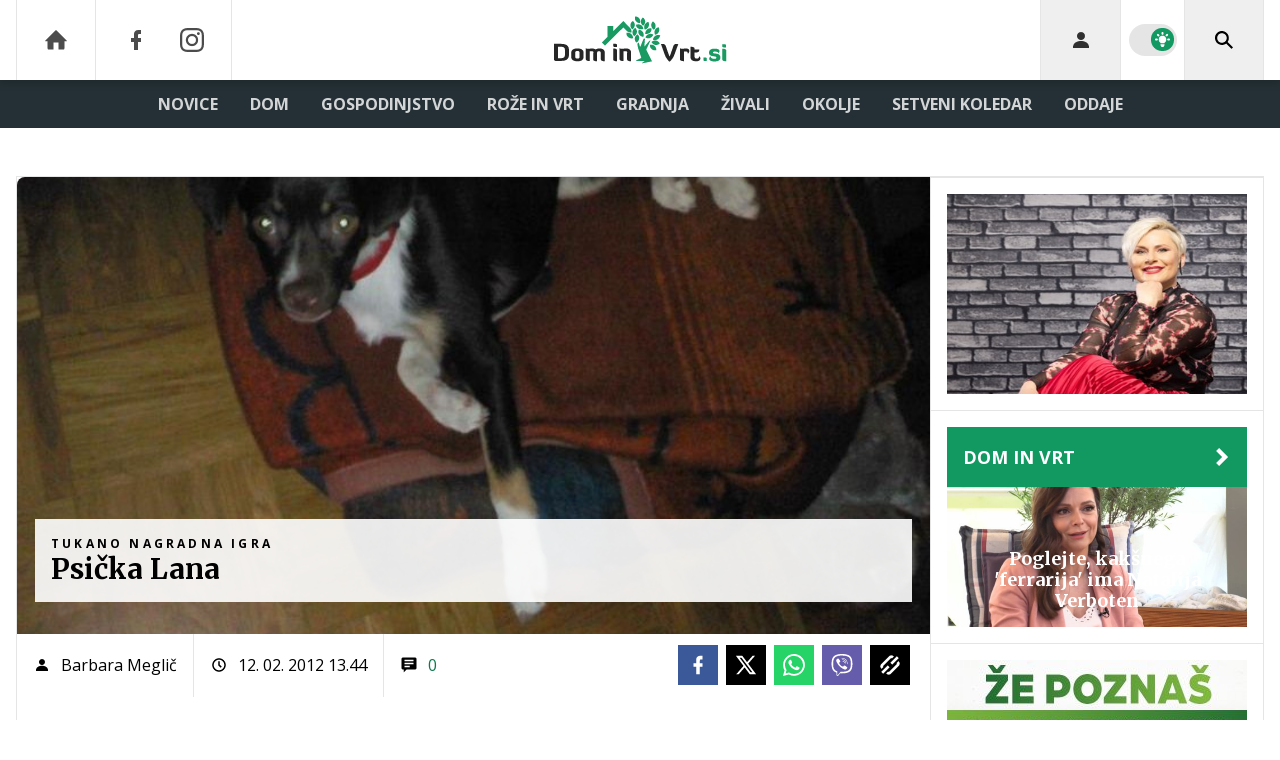

--- FILE ---
content_type: image/svg+xml
request_url: https://www.dominvrt.si/assets/img/logos/dominvrt-dark.svg
body_size: 1798
content:
<svg width="120" height="50" viewBox="0 0 120 50" fill="none" xmlns="http://www.w3.org/2000/svg">
<path d="M20.1002 35.2C20.0002 35.2 18.7002 35.2 18.7002 34.3V26.9H22.2002C24.1002 26.9 25.9002 27.5 25.9002 29.8V32.2C25.9002 34.5 24.1002 35.1 22.2002 35.1H20.1002V35.2ZM20.6002 28.3V33.8H22.2002C23.2002 33.8 24.0002 33.4 24.0002 32.1V29.9C24.0002 28.6 23.2002 28.3 22.2002 28.3H20.6002Z" fill="white"/>
<path d="M32.9 33.2C32.9 34.5 32 35.3 30 35.3C28 35.3 27 34.5 27 33.2V31.2C27 29.9 27.9 29.1 30 29.1C32 29.1 32.9 29.9 32.9 31.2V33.2ZM31 31.3C31 30.7 30.8 30.3 30 30.3C29.1 30.3 28.9 30.6 28.9 31.3V33C28.9 33.6 29.1 34 30 34C30.9 34 31 33.6 31 33V31.3Z" fill="white"/>
<path d="M37.7 31.2C37.7 30.7 37.5 30.4 36.8 30.4C36.4 30.4 35.9 30.5 35.9 30.5V35.2C35.9 35.2 34 35.2 34 34.3V29C34 29 34.4 29.3 35.3 29.3C35.8 29.3 36.3 29.1 36.9 29.1C38 29.1 38.7 29.6 38.7 29.6C38.7 29.6 39.4 29.1 40.6 29.1C42 29.1 43.1 29.8 43.1 31.2V35.3C43.1 35.3 41.2 35.3 41.2 34.4V31.4C41.2 30.7 40.8 30.4 40.3 30.4C39.9 30.4 39.4 30.6 39.4 31.1V35.3C39.4 35.3 37.5 35.3 37.5 34.4V31.2H37.7Z" fill="white"/>
<path d="M47.1006 29.1C47.3006 29.1 49.0006 29.1 49.0006 30V35.3C49.0006 35.3 47.1006 35.3 47.1006 34.4V29.1ZM47.2006 26.9H48.4006C48.7006 26.9 49.0006 27.2 49.0006 27.3V28.4H47.8006C47.4006 28.4 47.2006 28.2 47.2006 28V26.9Z" fill="white"/>
<path d="M53.9002 31.2C53.9002 30.7 53.7002 30.4 53.0002 30.4C52.6002 30.4 52.1002 30.5 52.1002 30.5V35.2C52.1002 35.2 50.2002 35.2 50.2002 34.3V29C50.2002 29 50.7002 29.3 51.4002 29.3C52.0002 29.3 52.5002 29.1 53.1002 29.1C54.4002 29.1 55.7002 29.5 55.7002 31.1V35.3C55.7002 35.3 53.8002 35.3 53.8002 34.4V31.2H53.9002Z" fill="white"/>
<path d="M71.8 31.9L70.7 28.8C70.4 28 70.3 27.4 70 27.1C70 27.1 70.6 26.9 70.9 26.9C72.1 26.9 72.3 27.7 72.6 28.6L73.6 31.5C73.9 32.3 74.2 33 74.2 33C74.2 33 74.6 32.2 74.8 31.5L75.8 28.6C76.1 27.7 76.3 26.9 77.5 26.9C77.8 26.9 78.4 27.1 78.4 27.1C78.2 27.5 78 28.1 77.7 28.8L76.6 31.9C75.8 34.2 74.4 35.3 74.1 35.5C74 35.3 72.6 34.2 71.8 31.9Z" fill="white"/>
<path d="M79.2002 34.4V29C79.6002 29.2 79.9002 29.3 80.2002 29.3C80.7002 29.3 81.3002 29.1 82.0002 29.1C82.8002 29.1 83.7002 29.4 83.7002 30.3C83.7002 31.1 83.0002 31.6 83.0002 31.6C83.0002 30.5 82.0002 30.4 81.1002 30.6V35.3C81.1002 35.2 79.2002 35.2 79.2002 34.4Z" fill="white"/>
<path d="M84.3002 28.3C84.3002 28.3 86.2002 28.2 86.2002 29.2V29.6H88.5002C88.5002 29.6 88.5002 31 87.4002 31H86.2002V32.9C86.2002 33.6 86.4002 34 87.2002 34C87.8002 34 88.4002 33.8 88.4002 32.8C88.8002 33.2 89.0002 33.5 89.0002 33.9C89.0002 34.5 88.6002 35.3 86.8002 35.3C85.1002 35.3 84.2002 34.5 84.2002 33.2V28.3H84.3002Z" fill="white"/>
<path d="M68.5002 24.7C69.2002 24.3 69.6002 23.5 69.7002 22.8C69.0002 22.5 68.1002 22.5 67.4002 23C66.7002 23.4 66.3002 24.2 66.2002 24.9C66.9002 25.2 67.8002 25.1 68.5002 24.7Z" fill="#189A62"/>
<path d="M69.0004 21.2C69.4004 20.5 69.3004 19.6 69.0004 18.9C68.2004 19 67.5003 19.5 67.2003 20.2C66.8003 20.9 66.9003 21.8 67.2003 22.5C67.9003 22.4 68.6004 22 69.0004 21.2Z" fill="#189A62"/>
<path d="M64.1002 18.6C64.4002 17.8 64.4002 17 64.0002 16.3C63.2002 16.5 62.6002 17 62.2002 17.7C61.9002 18.5 61.9002 19.3 62.3002 20C63.1002 19.9 63.7002 19.4 64.1002 18.6Z" fill="#189A62"/>
<path d="M59.7 14.7C59.2 14 58.5 13.7 57.7 13.7C57.4 14.4 57.5 15.3 58 15.9C58.5 16.6 59.2 16.9 60 16.9C60.3 16.2 60.2 15.4 59.7 14.7Z" fill="#189A62"/>
<path d="M64.7 21.6C65.3 21.1 65.6 20.3 65.6 19.5C64.9 19.3 64 19.4 63.4 20C62.8 20.5 62.5 21.3 62.5 22.1C63.2 22.3 64 22.1 64.7 21.6Z" fill="#189A62"/>
<path d="M65.6005 29.4C66.2005 30 67.0005 30.1 67.8005 30C67.9005 29.2 67.6005 28.4 67.0005 27.9C66.4005 27.3 65.6005 27.2 64.8005 27.3C64.7005 28.1 64.9005 28.9 65.6005 29.4Z" fill="#189A62"/>
<path d="M55.4001 17.8C55.3001 18.6 55.7001 19.4 56.3001 19.9C57.0001 19.5 57.4001 18.8 57.5001 18C57.6001 17.2 57.2001 16.4 56.6001 15.9C55.9001 16.3 55.4001 17 55.4001 17.8Z" fill="#189A62"/>
<path d="M56.3998 21.1C56.2998 21.9 56.5998 22.7 57.1998 23.2C57.8998 22.8 58.3998 22.2 58.4998 21.3C58.5998 20.5 58.2998 19.7 57.6998 19.2C57.0998 19.6 56.4998 20.2 56.3998 21.1Z" fill="#189A62"/>
<path d="M59.6 22.4C60.1 23.1 60.8 23.5 61.6 23.5C61.9 22.8 61.8001 21.9 61.4001 21.2C60.9001 20.5 60.2001 20.1 59.4001 20.1C59.1001 20.9 59.1 21.8 59.6 22.4Z" fill="#189A62"/>
<path d="M60.4004 16.2C60.4004 17 60.9004 17.8 61.5004 18.2C62.1004 17.7 62.5004 17 62.5004 16.2C62.5004 15.4 62.0004 14.6 61.4004 14.2C60.8004 14.6 60.4004 15.4 60.4004 16.2Z" fill="#189A62"/>
<path d="M65.3998 18.2C65.4998 19 65.9998 19.7 66.6998 20.1C67.2998 19.6 67.5998 18.8 67.4998 18C67.3998 17.2 66.8998 16.5 66.1998 16.1C65.5998 16.6 65.2998 17.4 65.3998 18.2Z" fill="#189A62"/>
<path d="M54.4002 23.7C55.0002 24.2 55.9002 24.4 56.6002 24.2C56.7002 23.4 56.4002 22.6 55.7002 22.1C55.1002 21.6 54.2002 21.4 53.5002 21.6C53.4002 22.4 53.7002 23.2 54.4002 23.7Z" fill="#189A62"/>
<path d="M67.3 27.4C68.1 27.5 68.9 27.3 69.5 26.7C69.2 26 68.5 25.5 67.7 25.3C66.9 25.2 66.1 25.4 65.5 26C65.9 26.8 66.5 27.3 67.3 27.4Z" fill="#189A62"/>
<path d="M64.8006 24.1C65.6006 23.8 66.1006 23.2 66.4006 22.5C65.8006 22 64.9006 21.9 64.2006 22.2C63.4006 22.5 62.8006 23.1 62.6006 23.8C63.1006 24.2 64.0006 24.4 64.8006 24.1Z" fill="#189A62"/>
<path d="M59.6004 24.4C59.7004 23.6 59.4004 22.8 58.8004 22.3C58.1004 22.7 57.6004 23.4 57.5004 24.2C57.4004 25 57.7004 25.8 58.3004 26.3C59.0004 25.9 59.5004 25.2 59.6004 24.4Z" fill="#189A62"/>
<path d="M59.3006 19.6C60.0006 20 60.9006 20 61.6006 19.7C61.5006 18.9 61.1006 18.2 60.4006 17.8C59.7006 17.4 58.8006 17.4 58.1006 17.7C58.1006 18.5 58.5006 19.2 59.3006 19.6Z" fill="#189A62"/>
<path d="M55.2002 19.2L55.1002 19.1L52.0002 15.9L47.1002 20.8V18.3H44.4002V23.5L41.7002 26.2L43.2002 27.7L52.0002 19L53.6002 20.6L53.7002 20.7C54.3002 21.3 55.1002 21.5 55.9002 21.4C56.0002 20.6 55.8002 19.8 55.2002 19.2Z" fill="#189A62"/>
<path d="M60.2002 33.9L60.6002 33.5L59.1002 29L58.7002 26.9L59.4002 26.2L60.0002 28.3L60.2002 28.2L61.7002 24.5L62.4002 24.3L62.1002 28H62.3002L64.5002 25.4L65.0002 25.3L63.0002 29.7L65.8002 35.3L61.0002 36.3L61.1002 36L62.2002 35.2H58.2002V34.8L60.2002 33.9Z" fill="#189A62"/>
<path d="M90.5 33.5001H91.5C91.8 33.5001 92.1 33.7001 92.1 33.9001V35.2001H91.1C90.8 35.2001 90.5 35.0001 90.5 34.8001V33.5001Z" fill="#189A62"/>
<path d="M93.0996 31.1C93.0996 29.8 94.0996 29.2 95.7996 29.2C97.2996 29.2 98.1996 29.6 98.1996 30.4C98.1996 30.7 97.9996 31.1 97.6996 31.5C97.6996 30.9 96.7996 30.6 95.9996 30.6C95.3996 30.6 94.9996 30.7 94.9996 31.1C94.9996 32 98.5996 30.8 98.5996 33.5C98.5996 34.7 97.6996 35.4 95.7996 35.4C94.1996 35.4 93.1996 34.9 93.1996 34.1C93.1996 33.7 93.3996 33.3 93.8996 32.9C93.8996 34 95.1996 34.1 95.7996 34.1C96.1996 34.1 96.6996 34 96.6996 33.5C96.6996 32.4 93.0996 33.6 93.0996 31.1Z" fill="#189A62"/>
<path d="M99.5 29.2C99.7 29.2 101.4 29.2 101.4 30.1V35.3C101.4 35.3 99.5 35.3 99.5 34.4V29.2ZM99.5 27.1H100.7C101 27.1 101.3 27.4 101.3 27.5V28.6H100.1C99.8 28.6 99.5 28.4 99.5 28.2V27.1Z" fill="#189A62"/>
</svg>


--- FILE ---
content_type: application/javascript; charset=utf-8
request_url: https://www.dominvrt.si/assets/build/main-TFW4JPZM.js?v=582b9422
body_size: 72809
content:
"use strict";(()=>{var w=class{constructor(e,t=[]){this.cookiesAccept=e,this.vendors=t}isVendorAllowed(e){return this.vendors.includes(e)}isImportantAllowed(){return this.cookiesAccept.includes("important")}isThirdAllowed(){return this.cookiesAccept.includes("third")}},f=w;var k=class{constructor(e,t,i){this.html=e;this.events=t;this.options=i}init(){let e=this.get("cookies_accept")||"";e==="all"&&(e="local,important,third"),this.cookies=new f(e),this.events.sendEvent("cookies",this.cookies),this.updateCookieClasses()}set(e,t,i=31536e3){let s=new Date,o=t,n=this.getDomain(),a=this.canUseSecure(n)?"SameSite=None; Secure;":"SameSite=Lax;";s.setTime(s.getTime()+i*1e3),document.cookie=e+"="+o+"; expires="+s.toUTCString()+"; path=/; "+a+" domain="+n}canUseSecure(e){return!(this.options.site==="voyotvapp"||this.isLocalDev(e))}isLocalDev(e){return e.startsWith("192.")||e.startsWith("172.")||e==="localhost"}getDomain(){let e=document.location.hostname;return this.isLocalDev(e)||e.split(".").length>2&&(e="."+e.split(".").slice(-2).join(".")),e}setIfImportantAllowed(e,t){this.cookies?.isImportantAllowed()&&this.set(e,t)}get(e,t=null){let s=("; "+document.cookie).split("; "+e+"=");return s.length>=2&&s.pop()?.split(";").shift()||t}getFloat(e,t=null){let i=this.get(e);return i?parseFloat(i):t}delete(e){let t=new Date;if(t.setTime(t.getTime()+-1440*60*1e3),document.cookie=e+"=; expires="+t.toUTCString()+"; path=/",document.location.hostname==="localhost")return;let i=document.location.hostname;document.cookie=e+"=; expires="+t.toUTCString()+"; path=/; domain="+i,i=this.getDomain(),document.cookie=e+"=; expires="+t.toUTCString()+"; path=/; domain="+i}updateCookieClasses(){this.cookies.isThirdAllowed()?(this.html.show(".if-cookies-third"),this.html.hide(".if-cookies-no-third")):(this.html.hide(".if-cookies-third"),this.html.show(".if-cookies-no-third")),this.cookies.isImportantAllowed()?(this.html.show(".if-cookies-important"),this.html.hide(".if-cookies-no-important")):(this.html.hide(".if-cookies-important"),this.html.show(".if-cookies-no-important"))}},he=k;var I=class extends he{init(){window.didomiOnReady?.push(e=>{this.parseDidomiUserStatus(e.getUserStatus())}),window.didomiEventListeners?.push({event:"consent.changed",listener:()=>this.parseDidomiUserStatus(window.Didomi.getUserStatus())})}parseDidomiUserStatus(e){var t=e.purposes.essential,i=e.purposes.consent.enabled,s=e.vendors.global.enabled.map(String),o=t.concat(i).filter(n=>n==="local"||n==="cookies"||n==="third").map(n=>n.replace("cookies","important"));this.cookies=new f(o.join(","),s),this.events.sendEvent("cookies",this.cookies),this.updateCookieClasses()}},ue=I;var pe=[11,13,91,91];var E=class{constructor(e,t,i,s,o){this.cookies=e;this.html=t;this.observer=i;this.options=s;this.gql=o;this.banners=[];this.adsStoreUrl="";this.commentsActiveSlots={"/23086084073/D_in_comments":null,"/23086084073/D_in_comments_1":null,"/23086084073/M_in_comments":null,"/23086084073/M_in_comments_1":null};this.commentsSlotPrefixMap=[{prefix:"div-gpt-ad-1750238051488-",slotName:"/23086084073/D_in_comments",dims:[[1,1],[728,90]],isMobile:!1},{prefix:"div-gpt-ad-1750928140596-",slotName:"/23086084073/D_in_comments_1",dims:[[1,1],[728,90]],isMobile:!1},{prefix:"div-gpt-ad-1750238123145-",slotName:"/23086084073/M_in_comments",dims:[[1,1],[300,250]],isMobile:!0},{prefix:"div-gpt-ad-1750928212141-",slotName:"/23086084073/M_in_comments_1",dims:[[1,1],[300,250]],isMobile:!0}]}init(){document.addEventListener("cookies",e=>{this.loadBanners(e.detail.isVendorAllowed("c:proplusd-8Yr4QWrg")?"all":"local")})}loadBanners(e){let t=this.options.isMobile?this.options.affiliates.mobile:this.options.affiliates.desktop;this.loadBannersPromise=this.gql.fetchBanners({affiliateId:t,categories:this.options.categories,sectionId:this.options.sectionId,cookieAccept:e,responseJSON:"",hasVast:1}).then(i=>(this.adsStoreUrl=i.adsStoreUrl,Array.isArray(i.banners)?i.banners:[])).then(i=>{this.banners=i})}hideAll(){this.html.hide(".banner")}async get(e){return await this.loadBannersPromise,this.banners.find(t=>t.position===e)||null}replace(e,t){this.banners=this.banners.map(i=>(e===i.position&&(i.banner=t.banner),i))}reloadVideoBanners(){let e=this.cookies.cookies?.isVendorAllowed("c:proplusd-8Yr4QWrg")?"all":"local",i={affiliateId:this.options.isMobile?this.options.affiliates.mobile:this.options.affiliates.desktop,categories:this.options.categories,sectionId:this.options.sectionId,cookieAccept:e,responseJSON:this.jsonForBannerReload(),hasVast:0};this.gql.fetchBanners(i).then(s=>{!s.banners||!Array.isArray(s.banners)||!s.banners.length||s.banners.forEach(o=>{this.isPreOrPostRoll(o.position)&&this.replace(o.position,o)})})}comments(){this.commentsObserver&&this.commentsObserver.disconnect(),this.commentsObserver=new IntersectionObserver(t=>{t.forEach(i=>{if(!i.isIntersecting)return;let s=i.target.querySelector('[id^="div-gpt-ad-"]');if(!s)return;let o=s.id,n=this.commentsSlotPrefixMap.find(d=>o.startsWith(d.prefix)&&d.isMobile===this.options.isMobile);if(!n)return;let a=n.slotName,l=this.commentsActiveSlots[a];l&&l.slotId===o||window.googletag.cmd.push(()=>{l&&l.slot&&window.googletag.destroySlots([l.slot]);let d=window.googletag.pubads().getSlots().find(c=>c.getSlotElementId()===o);if(d){this.commentsActiveSlots[a]={slot:d,slotId:o},window.googletag.pubads().refresh([d]);return}let m=window.googletag.defineSlot(a,n.dims,o).addService(window.googletag.pubads());this.commentsActiveSlots[a]={slot:m,slotId:o},window.pbjs.que.push(()=>{window.pbjs.rp.requestBids({callback:()=>{window.googletag.cmd.push(()=>{window.googletag.display(o),window.googletag.pubads().refresh([m])})},gptSlotObjects:[m]})})})})},{root:null,threshold:.1,rootMargin:"300px 0px"}),this.html.qAll(".banner.comment-ad").forEach(t=>this.commentsObserver.observe(t))}async getPreOrPostRoll(e){let t=this.options.isMobile?91:11;return e==="postroll"&&(t=this.options.isMobile?93:13),await this.get(t)}isPreOrPostRoll(e){return pe.includes(e)}jsonForBannerReload(){if(!this.banners||!this.banners.length)return"";let e=this.banners.map(t=>this.isPreOrPostRoll(t.position)?null:{p:t.position,b:t.banner.id,z:t.zoneId}).filter(t=>t);return JSON.stringify(e)}showRandomPrArticles(e,t){let i=this.html.q(e)?.childNodes||[],s=i.length,o=[];for(;o.length<t&&o.length<s;){let n=Math.floor(Math.random()*s);o.includes(n)||o.push(n)}i.forEach((n,a)=>{o.includes(a)&&this.html.removeClass(n,"hidden")})}},v=E;var p=class{constructor(e){this.zoneId=e.zoneId||0,this.position=e.position||0,this.banner={id:e.banner.id||0,clickUrl:e.banner.clickUrl||"",iframeUrl:e.banner.iframeUrl||"",trackerUrl:e.banner.trackerUrl||"",height:e.banner.height||0,width:e.banner.width||0,raw:e.banner.raw||"",contentType:e.banner.contentType||"",html:e.banner.html||"",keywords:e.banner.keywords||"",vastUrl:e.banner.vastUrl||"",iframeAppendUrl:e.banner.iframeAppendUrl||"",isVpaid:e.banner.isVpaid||"",posterUrl:e.banner.isVposterUrlpaid||""}}};var T=class extends v{init(){}reloadVideoBanners(){}getPreOrPostRoll(e){let t=this.options.isMobile?this.options.ads.mobilePrerollUrl:this.options.ads.prerollUrl,i=11;return e==="postroll"&&(t=this.options.isMobile?this.options.ads.mobilePostrollUrl:this.options.ads.postrollUrl,i=13),Promise.resolve(new p({position:i,banner:{vastUrl:t,iframeAppendUrl:"",isVpaid:!0,posterUrl:!1}}))}},fe=T;var M=class{constructor(e){this.html=e}sendEvent(e,t){let i=new CustomEvent(e,{detail:t,bubbles:!0,cancelable:!0,composed:!1});document.dispatchEvent(i)}on(e,t){document.addEventListener(e,i=>t(i))}onWindow(e,t){window.addEventListener(e,i=>t(i))}startEvents(e=document.body){var t=["onclick","onsubmit","onmouseleave","onmouseenter","onmouseup","onmousedown"];t.forEach(i=>{this.startEvent(i,this.html.q(e))})}startEvent(e,t){this.html.qAll(`[data-${e}]`,t).forEach(i=>{let s=this.html.getData(i,e),o=e.substring(2);i.addEventListener(o,n=>{if(!window[s]){console.log("Missing handler",s);return}this.sendEvent("user_activity",{eventName:e,handler:s}),window[s](n)})})}},ve=M;var A=class{constructor(e,t,i,s,o,n){this.html=e;this.gql=t;this.cookies=i;this.banners=s;this.reload=o;this.options=n;this.reloadVideoBanners=!1;this.bgVideoTimer=null;this.imaOptions={id:"",locale:"",debug:!1,autoPlayAdBreaks:!0,disableAdControls:!1,requestMode:"onPlay",showCountdown:!1,adsManagerLoadedCallback:e=>{}};this.imaOptions.debug=this.options.env=="dev"}async play(e,t,i){return t?(i.showPoster===void 0&&(i.showPoster=!0),i.disableDblClick===void 0&&(i.disableDblClick=!1),i.inBackground||await this.hasAdblocker()&&(t.Id=this.options.adblockerVideoId,t.Subtype="trailer"),i.clickedButton&&(this.html.removeClass(".video__list-active","video__list-active"),this.html.addClass(i.clickedButton,"video__list-active")),i.selector=e,this.html.loadVideoElements().then(()=>this.gql.videoUrl(parseInt(t.Id,10))).then(s=>!s||!s.url?Promise.reject("No video url"):(this.initLanguage(),this.setVideoData(e,t),this.showVideoElement(e),this.options.siteId==1&&this.setVideoData("#videoteca-video-info",t),i.setUrl&&this.setVideoUrl(t),i.replaceUrl&&this.replaceVideoUrl(t,i.customUrl),s?.infoCode&&(t.Subtype="trailer"),this.playUrl(e,s,t,i))).then(s=>(this.setSharingButton(s,t,e+" .video-js"),s))):Promise.reject(new Error("No video data"))}playBackground(e,t,i){this.bgVideoTimer&&clearTimeout(this.bgVideoTimer),this.bgVideoTimer=setTimeout(()=>{let s=this.html.getData(e+" video","video");typeof s=="string"&&s.length>0&&(s=JSON.parse(s)),s&&(this.html.show(e),this.play(e,s,{inBackground:!0,autoplay:i.autoplay,mute:!0}))},t)}videotecaLoadMore(e,t,i,s="/video"){let o=this.html.getData(e,"pageNb"),n=parseInt(o,10)+1;this.html.setData(e,"pageNb",n),s+="?p="+n,t&&(s+="&s="+t),this.html.fetchText(s).then(a=>{(!a||a.length<100)&&this.html.hide(i),this.html.appendHTML(e,a)})}getPlayerInsideDiv(e){var t=this.html.q(e+" video");if(!(!t||!window.videojs))return videojs.getPlayer(t)}toggleMute(e,t=null){let i=this.getPlayerInsideDiv(e);i&&(t===null?i.muted(!i.muted()):i.muted(t),!i.muted()&&i.volume()<.1&&i.volume(.5),i.muted()?(this.html.hide(e+" .icon.sound"),this.html.show(e+" .icon.mute")):(this.html.hide(e+" .icon.mute"),this.html.show(e+" .icon.sound")))}closePip(){this.html.removeClass(".pip","pip")}destroyPlayers(){if(!window.videojs||!videojs.players)return;Object.values(videojs.players).filter(t=>t).forEach(t=>{this.destroyPlayer(t)})}destroyPlayer(e){if(e.ima&&e.ima.getAdsManager)try{let t=e.ima.getAdsManager();t&&t.destroy()}catch(t){console.warn("Error destroying ads manager:",t)}for(e.pause();e.firstChild;)e.removeChild(e.firstChild);e.removeAttribute("src"),e.load(),e.dispose()}setVideoData(e,t){this.html.writeHTML(e+" #video_title",t.Title),this.html.writeHTML(e+" #video_section",t.Section?.Title)}showVideoElement(e){this.html.hide(e+" .videoteca-thumb"),this.html.show(e+" video")}findButton(e,t){return e.controlBar.children().find(s=>s.options()?.type===t)}setSharingButton(e,t,i){let s=this.findButton(e,"share-button");s&&e.controlBar.removeChild(s),s=e.controlBar.addChild("button",{type:"share-button",className:"vjs-icon-share"},12),s?.on("click",()=>{this.toggleShareHtml(e,t.Id,i)}),s?.on("touchend",()=>{this.toggleShareHtml(e,t.Id,i)}),e.on("userinactive",()=>{this.hideShareHtml(i)})}hideShareHtml(e){this.html.q(e+" .video-shares")?.remove()}toggleShareHtml(e,t,i){if(this.html.q(i+" .video-shares")){this.hideShareHtml(i);return}this.html.fetchText("/video/"+t+"/share-html").then(s=>{this.html.appendHTML(i,s)})}setVideoUrl(e){let t=document.location.pathname;t.includes(".html")&&(t=t.slice(0,t.lastIndexOf("/"))),t+=e.Url+document.location.search,t=t.replace("//","/"),history.pushState(null,"video: "+e.Id,t)}replaceVideoUrl(e,t){if(t){history.replaceState(null,"cu: "+e.Id,t);return}let i=document.location.pathname;i.includes(".html")&&(i=i.slice(0,i.lastIndexOf("/"))),i+=e.Url+document.location.search,i=i.replace("//","/"),history.replaceState(null,"video: "+e.Id,i)}showBanners(e){return this.options.showAds?e.Subtype!=="trailer":!1}playUrl(e,t,i,s){if(!t||!window.videojs)return Promise.reject();let o=videojs(e+" video",{language:this.options.country,restoreEl:!0});s.inBackground||(s.showPoster&&o.poster(i.Image.Src.replace("PLACEHOLDER","1100x619")),o.titleBar.update({title:i.Title}));let n=this.getPlayerVolume();return s.mute&&(n=0,o.muted(!0)),s.loop&&o.loop(!0),this.html.setData(e,"contentid",i.Id),o.hotkeysEnabled=!0,this.showBanners(i)?(this.initIMA(o,s,n),this.initVideoBanners().then(a=>{o.ima.initializeAdDisplayContainer(),o.ima.setContentWithAdsResponse({src:t.url,type:"application/x-mpegURL"},a)})):o.src({src:t.url,type:"application/x-mpegURL"}),new Promise((a,l)=>{o.on("error",()=>{l({err:o.error(),player:o})}),o.ready(()=>{i.Vtt&&this.setVttThumbnails(i.Vtt,o),this.html.setData(o.el(),"options",JSON.stringify(s)),this.initPlayerEvents(o,i,s),this.setPlayerVolume(o,n),o.on("keydown",d=>{o.hotkeysEnabled&&this.handleHotkey(o,d),d.stopPropagation(),d.preventDefault()}),s.focus&&o.tech({IWillNotUseThisInPlugins:!0}).el().focus(),s.autoplay?o.play().then(()=>{a(o)}).catch(d=>{l({err:d,player:o})}):a(o)})})}handleHotkey(e,t){switch(t.code){case"Space":e.paused()?e.play():e.pause();break;case"ArrowRight":e.currentTime(e.currentTime()+5);break;case"ArrowLeft":e.currentTime(e.currentTime()-5);break;case"KeyM":e.muted(!e.muted())}}stopPlayerPlayback(e){if(e.pause(),e.ima&&e.ima.getAdsManager){let t=e.ima.getAdsManager();t&&t.pause()}}stopOtherPlaybacks(e){if(!window.videojs||!videojs.players)return;Object.values(videojs.players).filter(i=>i&&i!==e).forEach(i=>{this.stopPlayerPlayback(i)}),this.closePip()}async initVideoBanners(){this.reloadVideoBanners&&await this.banners.reloadVideoBanners();let e=await this.banners.getPreOrPostRoll("preroll"),t=await this.banners.getPreOrPostRoll("postroll"),i='<?xml version="1.0" encoding="UTF-8"?><vmap:VMAP xmlns:vmap="http://www.iab.net/videosuite/vmap" version="1.0">';return e&&(i+='<vmap:AdBreak timeOffset="start" breakType="linear" breakId="preroll"><vmap:AdSource id="preroll-ad-1" allowMultipleAds="false" followRedirects="true"><vmap:AdTagURI templateType="vast3"><![CDATA['+e.banner.vastUrl+"]]></vmap:AdTagURI></vmap:AdSource></vmap:AdBreak>"),t&&(i+='<vmap:AdBreak timeOffset="end" breakType="linear" breakId="postroll"><vmap:AdSource id="postroll-ad-1" allowMultipleAds="false" followRedirects="true"><vmap:AdTagURI templateType="vast3"><![CDATA['+t.banner.vastUrl+"]]></vmap:AdTagURI></vmap:AdSource></vmap:AdBreak>"),i+="</vmap:VMAP>",this.reloadVideoBanners=!0,Promise.resolve(i)}initIMA(e,t,i){if(typeof e.ima!="function")return;let s=this.imaOptions;s.id=e.id(),s.locale=this.options.country==="si"?"sl":this.options.country,s.adsManagerLoadedCallback=o=>{this.setAdPlayerVolume(e,e.ima.getAdsManager(),i),e.ima.addEventListener("volumeChange",n=>this.onPlayerVolumeChange(e,t,n)),e.ima.addEventListener(google.ima.AdEvent.Type.STARTED,()=>{e.hotkeysEnabled=!1}),e.ima.addEventListener(google.ima.AdEvent.Type.COMPLETE,()=>{e.hotkeysEnabled=!0})},e.ima(s)}setVttThumbnails(e,t){typeof t.vttThumbnails=="function"?t.vttThumbnails({src:e}):t.vttThumbnails&&t.vttThumbnails.src(e)}initLanguage(){videojs.addLanguage("si",{"Play Video":"Predvajaj",Play:"Predvajaj",Pause:"Pavza",LIVE:"V \u017DIVO",Mute:"Tiho",Unmute:"Glasno",Fullscreen:"Celozaslonski na\u010Din","Picture-in-Picture":"Slika v sliki","Exit Picture-in-Picture":"Izhod slika v sliki","Non-Fullscreen":"Izhod celozaslonski na\u010Din"}),videojs.addLanguage("hr",{"Play Video":"Gledaj",Play:"Gledaj",Pause:"Pauza",LIVE:"U\u017Eivo",Mute:"Ugasi zvuk",Unmute:"Upali zvuk",Fullscreen:"Cijeli zaslon","Picture-in-Picture":"Slika u slici","Exit Picture-in-Picture":"Izlaz iz prikaza slike u slici","Non-Fullscreen":"Izlaz iz cijelog zaslona"})}initPlayerEvents(e,t,i){e.bigPlayButton.on("touchend",s=>{this.onPlayerTouchEnd(e,s)}),e.on("click",s=>{this.onPlayerClick(e,s)}),e.on("dblclick",s=>{this.onPlayerDblClick(e,i,s)}),e.on("start",s=>{this.onPlayerStart(e,s)}),e.on("ended",s=>{this.onPlayerEnded(e,i,s)}),e.on("timeupdate",s=>{this.onPlayerTimeupdate(e,s)}),e.on("pause",s=>{this.onPlayerPause(e,s)}),e.on("play",s=>{this.onPlayerPlay(e,s)}),e.on("loadedmetadata",s=>{this.onPlayerLoadMetadata(e,t,s)}),e.on("adstart",s=>{this.onPlayerAdStart(e,s)}),e.on("adend",s=>{this.onPlayerAdEnd(e,s)}),e.on("fullscreenchange",s=>{this.onPlayerFullscreenChange(e,s)}),e.on("volumechange",s=>{this.onPlayerVolumeChange(e,i,s)})}onPlayerDblClick(e,t,i){t.disableDblClick||(e.isFullscreen()?e.exitFullscreen():e.requestFullscreen())}onPlayerFullscreenChange(e,t){e.nativeElement?.firstChild?.focus()}onPlayerVolumeChange(e,t,i){let s=e.muted()?0:e.volume();t.inBackground||this.cookies.setIfImportantAllowed("playerVol",s)}onPlayerStart(e,t){e.controlBar.el().style.visibility="visible"}onPlayerAdEnd(e,t){}onPlayerAdStart(e,t){this.banners.getPreOrPostRoll(e.ads.adType).then(i=>{i&&this.executeAppendScript(i)})}onPlayerTouchEnd(e,t){}onPlayerClick(e,t){}onPlayerPlay(e,t){this.reload.stop(),this.stopOtherPlaybacks(e)}onPlayerLoadMetadata(e,t,i){if(e){var s=e.seekable();if(s&&s.length>0&&t.ObjectType==="stream"){var o=s.end(0)-s.start(0);o>300&&(e.options_.liveui=!0,e.controlBar.addClass("vjs-liveui"),e.currentTime(e.seekable().end(0)))}}}onPlayerPause(e,t){}onPlayerTimeupdate(e,t){}onPlayerEnded(e,t,i){t.inBackground&&t.selector&&this.html.hide(t.selector)}getPlayerVolume(){let e=this.cookies.getFloat("playerVol",.5);return e===null?.5:e}setPlayerVolume(e,t){e.volume(t);let i="#"+e.id()+" .vjs-volume-level";this.html.setStyle(i,"width",t*100+"%")}setAdPlayerVolume(e,t,i){if(!t)return;t.setVolume(i);let s="#"+e.id()+" .ima-slider-level-div";this.html.setStyle(s,"width",i*100+"%")}executeAppendScript(e){let t=e.banner.iframeAppendUrl;if(!t)return;let i='<iframe src="'+t+'" alt="" style="width: 1px; height: 1px;" width="1" height="1"></iframe>';this.html.appendHTML("#banner_iframe_placeholder",i)}hasAdblocker(){return new Promise((e,t)=>{let i=this.html.q("#adblock");i||e(!1),i.onload=s=>{e(!1)},i.onerror=s=>{e(!0)},i.data="https://ads.api.24ur.si/adserver/adblock.xseki.dej.nehi"})}},ye=A;var q=class{constructor(e,t,i){this.html=e;this.banners=t;this.options=i}play(e){this.html.loadVideoBannerElements().then(()=>this.videoBannerElementsLoaded(e))}onSoundButtonClick(e){let t=this.findBannerZone(e);if(!t)return;let i=this.selector(t),s=this.html.q(i+" .sound-button-range");+t.adsManager.getVolume()>0?(t.adsManager.setVolume(0),this.html.addClass(i+" .sound-button-toggle","sound-button-0"),this.html.removeClass(i+" .sound-button-toggle","sound-button-50"),this.html.removeClass(i+" .sound-button-toggle","sound-button-100"),s.value="0"):(t.adsManager.setVolume(1),this.html.addClass(i+" .sound-button-toggle","sound-button-100"),this.html.removeClass(i+" .sound-button-toggle","sound-button-50"),this.html.removeClass(i+" .sound-button-toggle","sound-button-0"),s.value="1")}onVolumenChange(e,t){let i=this.findBannerZone(e);if(!i)return;i.adsManager.setVolume(t.target.value);let s=this.selector(i);+i.adsManager.getVolume()==0?(this.html.addClass(s+" .sound-button-toggle","sound-button-0"),this.html.removeClass(s+" .sound-button-toggle","sound-button-50"),this.html.removeClass(s+" .sound-button-toggle","sound-button-100")):+i.adsManager.getVolume()>.5?(this.html.addClass(s+" .sound-button-toggle","sound-button-100"),this.html.removeClass(s+" .sound-button-toggle","sound-button-50"),this.html.removeClass(s+" .sound-button-toggle","sound-button-0")):(this.html.addClass(s+" .sound-button-toggle","sound-button-50"),this.html.removeClass(s+" .sound-button-toggle","sound-button-0"),this.html.removeClass(s+" .sound-button-toggle","sound-button-100"))}onBigPlayButtonClick(e){let t=this.findBannerZone(e);if(!t)return;let i=this.selector(t);if(this.html.q(i+" .adplayer-controls").style.display==="none"){this.destroyAdsSetups(t),this.videoBannerElementsLoaded(t);return}t.adsManager.resume()}resume(e){let t=this.findBannerZone(e);t&&t.adsManager.resume()}pause(e){let t=this.findBannerZone(e);t&&t.adsManager.pause()}videoBannerElementsLoaded(e){let t=this.selector(e),i=this.html.q(t+" .video-container"),s=this.html.q(t+" .ads-player");if(!i||!s||typeof google>"u"||!google)return;let o=this.options.country==="si"?"sl":this.options.country;google.ima.settings.setLocale(o),e.adDisplayContainer=new google.ima.AdDisplayContainer(i,s),e.adDisplayContainer.initialize(),e.adsLoader=new google.ima.AdsLoader(e.adDisplayContainer),e.banner.isVpaid&&(e.adsLoader.getSettings().setVpaidMode(google.ima.ImaSdkSettings.VpaidMode.ENABLED),e.adsLoader.getSettings().setVpaidMode(google.ima.ImaSdkSettings.VpaidMode.INSECURE),this.html.addClass(t,"vpaid")),e.adsLoader.addEventListener(google.ima.AdsManagerLoadedEvent.Type.ADS_MANAGER_LOADED,a=>this.onAdsManagerLoaded(a,s,e,i),!1),e.adsLoader.addEventListener(google.ima.AdErrorEvent.Type.AD_ERROR,a=>this.onAdError(a,e),!1);let n=new google.ima.AdsRequest;n.adTagUrl=e.banner.vastUrl,e.adsLoader.contentComplete(),e.adsLoader.requestAds(n)}destroyAdsSetups(e){if(!e.banner.isVpaid){let t=this.selector(e);this.html.hide(t+" .huge-play-button"),this.html.hide(t+" .adplayer-controls")}e.adsLoader&&e.adsLoader.destroy(),e.adsManager&&e.adsManager.destroy(),e.adDisplayContainer&&e.adDisplayContainer.destroy()}onAdError(e,t){this.destroyAdsSetups(t)}executeAppendScript(e){let t='<iframe src="'+e.banner.iframeAppendUrl+'" alt="" style="width: 1px; height: 1px; position: absolute; top: -9999px; left: -9999px"></iframe>',i=this.selector(e);this.html.writeHTML(i+" .iframe_placeholder",t)}onAdsManagerLoaded(e,t,i,s){let o=this.selector(i);i.adsManager=e.getAdsManager(t),i.adsManager.addEventListener(google.ima.AdErrorEvent.Type.AD_ERROR,n=>this.onAdError(n,i)),i.adsManager.addEventListener(google.ima.AdEvent.Type.STARTED,()=>{this.executeAppendScript(i),i.banner.isVpaid||this.html.removeClass(o+" .huge-play-button","end")}),i.banner.isVpaid||(i.adsManager.addEventListener(google.ima.AdEvent.Type.PAUSED,()=>{this.html.show(o+" .huge-play-button"),this.html.show(o+" .play-button"),this.html.hide(o+" .pause-button")}),i.adsManager.addEventListener(google.ima.AdEvent.Type.RESUMED,()=>{this.html.hide(o+" .huge-play-button"),this.html.hide(o+" .play-button"),this.html.show(o+" .pause-button")})),i.adsManager.addEventListener(google.ima.AdEvent.Type.COMPLETE,()=>{let n=this.html.q(o);if(i.banner.isVpaid||(this.html.addClass(o+" .huge-play-button","end"),this.html.show(o+" .huge-play-button"),this.html.hide(o+" .adplayer-controls")),i.banner.posterUrl){let a=(n?n.clientWidth:600)+"xX";t.setAttribute("poster",i.banner.posterUrl.replace("PLACEHOLDER",a))}this.close(i)});try{i.adsManager.init(s.clientWidth,168,google.ima.ViewMode.NORMAL),i.banner.isVpaid||(this.html.hide(o+" .huge-play-button"),this.html.show(o+" .adplayer-controls"),this.html.hide(o+" .play-button"),this.html.show(o+" .pause-button")),i.adsManager.setVolume(0),i.adsManager.start()}catch(n){console.log("Ad error - can not initialize ads manager!",n)}}close(e){let t=this.selector(e),i=this.html.q(t),s=this.html.q(t+"_container");if(e.position!==52&&e.position!==67||!i)return;let o=(window.pageYOffset||document.documentElement.scrollTop)-(document.documentElement.clientTop||0),n=i.clientHeight;i.style.height="0",i.style.display="none",window.innerHeight/2+o>i.offsetTop+n&&window.scrollTo(0,o-n),s&&this.html.addClass(s,"banner-hide")}findBannerZone(e){return this.banners.banners.find(t=>t.position==e)||null}selector(e,t=""){return"#banner_"+e.position+"_video"+t}},be=q;var C=class{constructor(e,t){this.html=e;this.options=t}renderGallery(e,t=!1){let i=new Splide("#gallery_"+e+"_thumbnails",{fixedWidth:100,gap:10,rewind:!0,pagination:!1,isNavigation:!0,arrows:!1,breakpoints:{800:{fixedWidth:60}}}),s=new Splide("#gallery_"+e,{type:"fade",rewind:!0,pagination:!1,arrows:!0});s.sync(i),s.mount(),i.mount(),s.on("click",o=>{this.showFullscreenGallery(e,o.index,t)}),s.on("active",o=>{let n=this.html.getData(o.slide,"title");this.html.writeHTML("#gallery_"+e+"_caption",n),this.html.writeHTML("#gallery_"+e+"_index",o.index+1)}),s.on("move",()=>{this.options.siteId===30012&&window.dm?.AjaxEvent("pageview")})}renderFullscreenGallery(e,t){let i=new Splide("#fullscreen_gallery_"+e+"_thumbnails",{fixedWidth:100,gap:10,rewind:!0,pagination:!1,isNavigation:!0,arrows:!1,breakpoints:{800:{fixedWidth:60}},start:t}),s=new Splide("#fullscreen_gallery_"+e,{type:"fade",rewind:!0,pagination:!1,arrows:!0,start:t});s.on("active",o=>{let n=this.html.getData(o.slide,"title");this.html.writeHTML("#fullscreen_gallery_caption",n),this.html.writeHTML("#fullscreen_gallery_index",o.index+1)}),s.sync(i),s.mount(),i.mount(),s.on("move",()=>{this.options.siteId===30012&&window.dm?.AjaxEvent("pageview")})}showFullscreenArticleImage(e,t,i){t?window.open(t):this.showFullscreenImage("/articles/"+this.options.articleId+"/images/"+e,i)}showFullscreenRecipeImage(e,t,i){t?window.open(t):this.showFullscreenImage("/recipes/"+this.options.recipeId+"/images/"+e,i)}showFullscreenImage(e,t){this.html.writeHTML("#fullscreen_content",""),this.html.openFullscreen(),t?.stopPropagation(),this.html.fetchText(e).then(i=>this.html.writeHTML("#fullscreen_content",i))}showFullscreenGallery(e,t,i){let s=i?"/recipes/"+this.options.recipeId+"/gallery/index/"+t:"/articles/"+this.options.articleId+"/galleries/"+e+"/index/"+t;this.html.openFullscreen(),this.html.fetchText(s).then(o=>this.html.writeHTML("#fullscreen_content",o)).then(()=>this.renderFullscreenGallery(e,t))}},we=C;function y(r,e=void 0){return new Promise((t,i)=>{let s=setTimeout(()=>{window.Sentry?.setContext("fetchData",{url:r,options:e}),i(new Error("Fetch request timed out: "+r))},e?.timeout||4e3);fetch(r,e).then(o=>{if(!o.ok)throw new Error(`HTTP error! status: ${o.status}`);clearTimeout(s),t(o)}).catch(o=>{clearTimeout(s),console.error("Fetch error:",o),i(o)})})}async function g(r){try{return await r()}catch(e){return console.log("First attempt failed, retrying once in 1 second...",e),await new Promise(t=>setTimeout(t,1e3)),await r()}}var P=class{constructor(){this.scriptsLoaded=[];this.stylesLoaded=[]}q(e,t=null){return typeof e!="string"?e:(t||document).querySelector(e)}qAll(e,t=null){if(e instanceof HTMLElement)return[e];if(typeof e!="string")return e;let i=t||document;return Array.from(i.querySelectorAll(e))}inject(e,t){if(t){if(typeof e=="string"){let i=this.qAll(e);if(!i||!i.length)return;e=i}else Array.isArray(e)||(e=[e]);e.forEach(i=>{this.qAll("[data-field]",i).forEach(s=>this.injectFieldData(s,t))})}}writeHTML(e,t,i=null){this.qAll(e,i).forEach(o=>o.innerHTML=t)}appendHTML(e,t,i=null){let s=this.q(e,i);s&&s.insertAdjacentHTML("beforeend",t)}prependHTML(e,t,i=null){let s=this.q(e,i);s&&s.insertAdjacentHTML("afterbegin",t)}extractHTML(e,t){return new DOMParser().parseFromString(e,"text/html").querySelector(t)?.innerHTML||""}extractData(e,t,i){let n=new DOMParser().parseFromString(e,"text/html").querySelector(t);if(!n)return"";let a=n.dataset[i];return a??""}show(e,t="",i=null){this.qAll(e,i).forEach(s=>s.style.display=t||"block")}isShown(e){let t=this.q(e);return t?t.style.display!=="none"&&t.style.display!=="":!1}hide(e,t=null){this.qAll(e,t).forEach(i=>i.style.display="none")}toggle(e,t="",i=null){this.qAll(e,i).forEach(s=>{s.style.display==="none"?this.show(s,t,i):this.hide(s,i)})}clear(e,t=null){this.qAll(e,t).forEach(i=>i.innerHTML="")}addClass(e,t,i=null){let s=this.qAll(e,i);!s?.length||!t||s.forEach(o=>{t.split(" ").filter(a=>a).forEach(a=>o.classList.add(a))})}removeClass(e,t,i=null){let s=this.qAll(e,i);!s?.length||!t||s.forEach(o=>{t.split(" ").filter(a=>a).forEach(a=>o.classList.remove(a))})}toggleClasses(e,t,i,s=null){let o=this.qAll(e,s);if(!o.length||!t)return;let a=t.split(" ")[0];o.forEach(l=>{this.hasClass(l,a)?(this.removeClass(l,t),this.addClass(l,i)):(this.removeClass(l,i),this.addClass(l,t))})}toggleClass(e,t){let i=this.qAll(e);i.length&&t&&i.forEach(s=>this.hasClass(s,t)?this.removeClass(s,t):this.addClass(s,t))}hasClass(e,t,i=null){return!!this.q(e,i)?.classList.contains(t)}setStyle(e,t,i,s=null){let o=this.qAll(e,s);o.length&&o.forEach(n=>n.style[t]=i)}setFocus(e){let t=this.q(e);t&&t.focus()}getData(e,t){return this.q(e)?.dataset[t]||""}setData(e,t,i){let s=this.q(e);s&&(s.dataset[t]=i.toString())}hasData(e,t,i=!1){let s=this.q(e);return i?!!s?.dataset[t]:s?.dataset[t]!==void 0}setChecked(e,t){let i=this.q(e);i&&(i.checked=t)}isChecked(e){let t=this.q(e);return t?t.checked:!1}closest(e,t){let i=this.q(t);return i?i.closest(e):null}closeFullscreen(){this.removeClass("body","showing-fullscreen")}openFullscreen(){this.addClass("body","showing-fullscreen")}fetchText(e,t=void 0){return t?.user&&(t.headers=Object.assign(t.headers||{},{Authorization:t.user.token,"Device-Id":t.user.deviceId,"Onl-Location":document.location.href})),g(()=>y(e,t)).then(i=>i?.text())}execHtmlScript(e,t=!1){let i=this.q(e);if(!i||!i.innerHTML.includes("<script>")||!i.innerHTML.includes("<\/script>"))return;let s=i.innerHTML,o=s.indexOf("<script>")+8,n=s.lastIndexOf("<\/script>");if(t){let a=s.indexOf("document.addEventListener",o);o=s.indexOf("{",a+20)+1,n=s.lastIndexOf("})",n)}s=s.substring(o,n),this.loadScript("",e,s)}loadVideoElements(){return this.loadScript("/assets/videojs/video_8.9.0.min.js").then(e=>this.loadScript("https://imasdk.googleapis.com/js/sdkloader/ima3.js")).catch(e=>{}).then(e=>this.loadStyle("/assets/videojs/video-js_8.9.0.min.css")).then(e=>Promise.all([this.loadScript("https://cdn.jsdelivr.net/npm/videojs-vtt-thumbnails@0.0.13/dist/videojs-vtt-thumbnails.min.js"),this.loadScript("https://cdn.jsdelivr.net/npm/videojs-contrib-ads@7.3.2/dist/videojs-contrib-ads.min.js").catch(t=>{}),this.loadScript("https://cdn.jsdelivr.net/npm/videojs-ima@2.2.0/dist/videojs.ima.min.js").catch(t=>{})])).then(e=>!0)}loadVideoBannerElements(){return this.loadScript("https://imasdk.googleapis.com/js/sdkloader/ima3.js").then(e=>!0)}loadStyle(e){return new Promise((t,i)=>{if(this.styleExists(e)){t(!0);return}var s=document.createElement("link");s.rel="stylesheet",s.type="text/css",s.media="screen",s.href=e,s.onload=()=>{this.stylesLoaded.push(e),t(!0)},document.getElementsByTagName("head")[0].appendChild(s)})}loadScript(e="",t="",i=""){return!t&&!e&&Promise.resolve(!1),t=t||e,new Promise((s,o)=>{if(this.scriptExists(t)){s(!0);return}let n=document.createElement("script");n.type="text/javascript",n.async=!0,e&&(n.src=e),i&&(n.text=i),n.onload=()=>{s(!0),this.scriptsLoaded.push(t)},n.onerror=a=>{console.log("Load script error:",a),o(!1)},document.getElementsByTagName("body")[0].appendChild(n)})}formatShortDate(e){let t=("0"+e.getDate()).slice(-2),i=("0"+(e.getMonth()+1)).slice(-2),s=e.getFullYear();return t+". "+i+". "+s}safeJsonParse(e,t={}){if(!e)return t;try{return JSON.parse(e)}catch(i){return console.log("Safe Parse Error",e,i),t}}scriptExists(e){return this.scriptsLoaded.includes(e)}styleExists(e){return this.stylesLoaded.includes(e)}injectFieldData(e,t){let i=this.getData(e,"field");i&&(e instanceof HTMLImageElement?i==="avatar"&&(e.src=t[i]):e instanceof HTMLElement&&(e.innerHTML=t[i]))}},ke=P;function Le(){return("10000000-1000-4000-8000"+-1e11).replace(/[018]/g,r=>(r^crypto.getRandomValues(new Uint8Array(1))[0]&15>>r/4).toString(16))}var H=class{constructor(e,t,i,s,o){this.events=e;this.cookies=t;this.gql=i;this.html=s;this.options=o;this.user=null;this.deviceId=null}handleDeviceId(){this.deviceId=this.cookies.get("device-id"),this.deviceId||(this.deviceId=Le(),this.cookies.set("device-id",this.deviceId||"")),this.gql.deviceId=this.deviceId||""}get hasDeviceId(){return!!this.cookies.get("device-id")}get cacheBuster(){return this.user?.token?"v="+this.user.token.substring(this.user.token.length-8)+"_"+Math.random().toString()+"&t="+new Date().getTime():"v="+Math.random().toString()+"&t="+new Date().getTime()}loadUserInfo(e=!0){let t=this.cookies.get("sso_jwt");return t?(this.gql.authToken=t,this.gql.loginInfo(t,this.options.siteId,e).then(i=>!i&&window.isPageUnloading?Promise.reject("page_unloading"):i).then(i=>this.userLoaded(i))):(this.userLoaded(null),Promise.resolve(null))}tryCrossLogin(){let e=this.html.getData("#sso_iframe","src"),t=this.html.q("#sso_iframe");!t||!e||(this.events.onWindow("message",i=>{i.origin===this.options.loginUrl&&(this.processCrossLoginMessage(i.data),i.data&&i.data.jwt&&this.loadUserInfo())}),t.src=e)}processCrossLoginMessage(e){e.deviceId&&this.deviceId!==e.deviceId&&(this.deviceId=e.deviceId||"",this.cookies.set("device-id",this.deviceId),this.gql.deviceId=this.deviceId),e.jwt&&this.cookies.set("sso_jwt",e.jwt)}userLoaded(e){return this.user=e,this.html.removeClass("body","user-unknown user-loggedin"),e?(this.cookies.set("sso_jwt",e.token),this.gql.authToken=e.token,this.html.addClass("body","user-loggedin"),this.events.sendEvent("user",this.user)):(this.cookies.delete("sso_jwt"),this.gql.authToken=""),e}logout(e="/odjava"){let t=this.cookies.get("sso_jwt")||"";this.userLoaded(null),this.goLogin(e,t)}goLogin(e="/prijava",t=""){let i=this.cookies.get("device-id")||"",s=this.options.loginUrl+e;s+="?c="+new Date().getTime()+"_"+Math.random(),s+="&from="+encodeURIComponent(location.toString()),s+="&device_id="+encodeURIComponent(i),t&&(s+="&jwt="+encodeURIComponent(t)),window.location.href=s}submitMailing(e,t,i){let s=this.html.q('input[type="email"]',e);s&&this.gql.registerEmailOnly(s.value,this.options.siteId,t,i).then(o=>this.afterRegisterEmailOnly(o,e)).catch(()=>{this.html.show("#mailing_error","block",e)})}colorScheme(e){if(this.html.q("html")?.classList.remove("dark","light"),this.html.q("html")?.classList.add(e),this.events.sendEvent("colorSchemeChange",e),e===this.options.colorScheme){localStorage.removeItem("color_scheme");return}localStorage.setItem("color_scheme",e)}afterRegisterEmailOnly(e,t){this.html.show("#mailing_success","flex",t.parentElement),this.html.hide(t),t.reset()}},Ie=H;var S=class{constructor(e,t){this.html=e;this.gql=t}voteUp(e){this.gql.jokeVoteUp(e).then(t=>this.afterVote(e,t,"up"))}voteDown(e){this.gql.jokeVoteDown(e).then(t=>this.afterVote(e,t,"down"))}toggleJokeText(e){this.html.toggleClass(e,"joke-open")}afterVote(e,t,i){let s=i==="up"?".joke-likes-positive":".joke-likes-negative",o="#joke_"+e+" "+s;if(!this.html.q(o))return;let a=t?.count+1;this.html.writeHTML(o,""+a)}},Ee=S;var D=class{constructor(e){this.html=e}load(e){this.html.fetchText("/epg/"+e).then(t=>{let i=this.html.q("#epg_item");if(!i)return;this.html.writeHTML(i,t),this.html.addClass("#epg_item_holder .epg_item_wrapper","translate-y-0-imp"),this.html.addClass("#epg_item_holder","epg-open");let s=document.location.pathname+"?e="+e;history.pushState(null,"epg: "+e,s)})}close(){this.html.removeClass("#epg_item_holder .epg_item_wrapper","translate-y-0-imp"),this.html.removeClass("#epg_item_holder","epg-open");let e=document.location.pathname;history.replaceState(null,"",e)}},Te=D;var _=class{constructor(e,t,i){this.html=e;this.gql=t;this.cookies=i}vote(e,t){let i=this.html.q("#poll_"+e+" input:checked");i&&this.gql.pollVote(e,+i.id,t).then(s=>this.afterVote(e)).catch(s=>this.onVoteError(s,e))}checkIfVoted(e){(this.cookies.get("votedPolls")||"").split(",").includes(e.toString())&&this.afterVote(e)}showResults(e,t){this.html.hide("#poll_"+e+" .poll-answers"),this.html.removeClass("#poll_"+e+" .poll-answers-btn-all","active"),this.html.removeClass("#poll_"+e+" .poll-answers-btn-male","active"),this.html.removeClass("#poll_"+e+" .poll-answers-btn-female","active"),this.html.show("#poll_"+e+" .poll-answers-"+t),this.html.addClass("#poll_"+e+" .poll-answers-btn-"+t,"active")}afterVote(e){let i=(this.cookies.get("votedPolls")||"").split(",");i.includes(e.toString())||(i.push(e.toString()),this.cookies.setIfImportantAllowed("votedPolls",i.join(","))),this.html.hide("#poll_"+e+" .poll-questions"),this.html.show("#poll_"+e+" .poll-answers-container")}onVoteError(e,t){let i="#poll_"+t+" .poll-error",s=i+" .error-message";this.html.writeHTML(s,e.message),this.html.show(i,"flex"),setTimeout(()=>{this.html.writeHTML(s,""),this.html.hide(i)},4e3)}},Me=_;var x=class{constructor(e,t,i,s){this.html=e;this.events=t;this.cookies=i;this.options=s}splideInit(){this.html.qAll(".splide").length&&this.html.loadStyle("/assets/splidejs/splide.min.css?v="+this.options.version).then(()=>this.html.loadScript("/assets/splidejs/splide.min.js?v="+this.options.version)).then(()=>this.events.sendEvent("splide-loaded",""))}animalParts(e,t,i,s,o){let n=".onl-"+e,a=this.html.q(n+" .img-animal-parts"),l=a.src;a.src=l.substring(0,l.lastIndexOf("/")+1)+e+"-"+t+".png",this.html.removeClass(n+" BUTTON","tag--animal-active"),this.html.addClass(n+" .btn-"+t,"tag--animal-active"),this.html.writeHTML(n+" .onl-recipe-title",i),this.html.fetchText(`/animal-part-recipe/${s}/${o}`).then(d=>this.html.writeHTML(n+" .onl-recipe-placeholder",d))}bodyParts(e,t,i){let s="/telo?gender="+encodeURIComponent(e);t&&t!==i&&(s+="&body_part="+encodeURIComponent(t)),location.href=s}fillRefridgeratorSelect(e){e.options.length>1||this.html.fetchText("/recipes/main-ingredients").then(t=>{let i=JSON.parse(t).map(s=>'<option value="'+s.ItemId+"_"+s.Name.replace('"',"")+'">'+s.Name+"</option>").join("");e.innerHTML+=i})}itm(e){let t=this.html.q("#itm_height").value,i=this.html.q("#itm_weight").value,s=parseInt(t.replace(",","."),10),o=parseInt(i.replace(",","."),10);if(!(isNaN(s)||isNaN(o)||!s||!o)){if(e==="calculate"){let n=Math.floor(o*1e4/(s*s));this.html.writeHTML("#itm_value",n.toString()),this.html.show("#itm_result")}e==="enableBtn"&&this.html.removeClass(".itm > button","button-disabled")}}bmr(){let e=this.html.q("#bmr_age").value,t=this.html.q("#bmr_height").value,i=this.html.q("#bmr_weight").value,s=this.html.q("#bmr_gender_m").checked?"M":"F",o=parseInt(e.replace(",","."),10),n=parseInt(t.replace(",","."),10),a=parseInt(i.replace(",","."),10);if(isNaN(o)||isNaN(n)||isNaN(a)||!o||!n||!a){this.html.hide("#bmr_results");return}let l=0;s==="F"?l=Math.round(655+9.6*a+1.8*n-4.7*o):l=Math.round(66+13.7*a+5*n-6.8*o),this.html.writeHTML("#bmr_value",""+l),this.html.show("#bmr_results")}instagram(){if(this.html.show("#instagram"),typeof Splide>"u"){this.events.on("splide-loaded",()=>this.instagram());return}new Splide("#instagram",{perPage:5,gap:10,type:"loop",lazyLoad:"nearby",arrows:"true",autoplay:"true",breakpoints:{640:{perPage:2}}}).mount()}roadMapInit(){this.map=L.map("map",{zoomControl:!1}).setView([45.988551,14.810986],8),L.tileLayer("https://maps.api.24ur.si/osm_tiles/{z}/{x}/{y}.png",{attribution:'&copy; <a href="https://www.openstreetmap.org/copyright">OpenStreetMap</a> contributors',maxZoom:12,minZoom:8}).addTo(this.map)}roadMapMarkers(e){this.map.eachLayer(o=>{o instanceof L.Marker&&this.map.removeLayer(o)});let t=[],i=[{check:"#road_accidents",data:e.Accidents},{check:"#road_traffic",data:e.Traffic},{check:"#road_works",data:e.Works},{check:"#road_events",data:e.Events}],s=i.filter(o=>this.html.isChecked(o.check));t=s.length>0?s.flatMap(o=>o.data):i.flatMap(o=>o.data),t.forEach(o=>{let n=L.icon({iconUrl:"/assets/img/roads/map/"+(o.Priority>3?"3":o.Priority.toString())+"/"+o.Sign+".png",iconSize:[20,20]});L.marker([o.Lat,o.Lng],{icon:n}).addTo(this.map).bindPopup("<b>"+o.RoadFull+"</b><br>"+o.Info)})}startMailingPopup(e){if(!this.cookies.cookies.isImportantAllowed())return;let t=1e3*60*60*24*30,i=parseInt(this.cookies.get("popup")||"0",10),s=new Date().getTime();(!i||s-i>t)&&setTimeout(()=>{this.html.show("#mailing_popup","flex"),this.cookies.set("popup",""+s)},e.Delay)}copyToClipboard(e,t){navigator.clipboard.writeText(t),this.html.addClass(e,"text-copied"),setTimeout(()=>{this.html.removeClass(e,"text-copied")},2e3)}runTicker(e){requestAnimationFrame(()=>{setTimeout(()=>{this.moveTicker(e)},4e3)})}moveTicker(e){let t=this.html.qAll(e+" .ticker_item"),i=this.html.q(e+" .ticker_active"),s=this.html.q(e+" .ticker_item");if(!s||!t||!i)return;this.html.removeClass(i,"ticker_active");let o=t.indexOf(i)+1;o>=t.length?this.html.addClass(s,"ticker_active"):this.html.addClass(t[o],"ticker_active"),this.runTicker(e)}},Ae=x;var O=class{constructor(e,t,i,s,o){this.html=e;this.gql=t;this.user=i;this.banners=s;this.options=o}loadMore(){let e=this.html.qAll("#comments .comment:not(.comment-reply)"),t="-";e.length&&(t=e[e.length-1].dataset.commentId||"");let i="/articles/"+this.options.articleId+"/comments/from_comment_id/"+t;this.html.fetchText(i).then(s=>{this.html.appendHTML("#comments_placeholder",s),(!s||s.length<40)&&this.html.hide("#comments_load_more"),this.banners.comments()})}toggleReplyForm(e){if(!this.user.user)return this.user.goLogin();let t="#comment_"+e;this.html.toggleClass(t,"show-reply")}hideReplyForm(e){this.html.removeClass("#comment_"+e,"show-reply")}reply(e,t){let i="#comment_"+t+" .comment-reply-form textarea",s=this.html.q(i),o=s?.value;!s||!o||this.gql.commentAdd(this.options.articleId,o,e).then(n=>this.afterReply(e,t,o,n,s)).catch(n=>this.onReplyError(n,t))}onReplyError(e,t){let i="#comment_"+t+" .comment-reply-error",s=i+" .error-message";this.html.writeHTML(s,e.message),this.html.show(i,"flex"),setTimeout(()=>{this.html.writeHTML(s,""),this.html.hide(i)},4e3)}voteUp(e){this.gql.commentVoteUp(this.options.articleId,e).then(t=>this.afterVote(e,t,"up")).catch(t=>this.onVoteError(t,e))}voteDown(e){this.gql.commentVoteDown(this.options.articleId,e).then(t=>this.afterVote(e,t,"down")).catch(t=>this.onVoteError(t,e))}onVoteError(e,t){let i="#comment_"+t+" .comment-likes-error",s=i+" .error-message";this.html.writeHTML(s,e.message),this.html.show(i,"flex"),setTimeout(()=>{this.html.writeHTML(s,""),this.html.hide(i)},4e3)}afterVote(e,t,i){let s=i==="up"?".comment-likes-positive":".comment-likes-negative",o="#comment_"+e+" "+s,n=this.html.q(o);if(!n)return;let a=parseInt(n.innerHTML,10)+1;this.html.writeHTML(o,""+a)}afterReply(e,t,i,s,o){if(o.value="",t)this.hideReplyForm(t),setTimeout(()=>this.reloadComment(e),500);else{let n=s.id;setTimeout(()=>this.injectComment(n),500)}}injectComment(e){let t="/articles/"+this.options.articleId+"/comments/"+e;this.html.fetchText(t).then(i=>this.html.prependHTML("#comments_placeholder",i))}reloadComment(e){let t="#comment_"+e+"_thread";this.html.addClass(t,"reloading");let i="/articles/"+this.options.articleId+"/comments/"+e;this.html.fetchText(i).then(s=>this.html.writeHTML(t,s))}},qe=O;var U=class{constructor(e,t){this.html=e;this.options=t;this.items=[];this.observer=new IntersectionObserver(this.callback.bind(this),{threshold:0})}init(){let e=this.html.qAll("[inview]");e.length&&e.forEach(t=>this.observe(t))}observe(e,t=null){let i=this.html.q(e);if(i){if(!t){let s=i.attributes.getNamedItem("inview")?.value||"?",o=s.includes("|")?s.substring(s.indexOf("|")+1):"{}";t={task:s.includes("|")?s.substring(0,s.indexOf("|")):s,params:JSON.parse(o)}}this.items.push({element:i,task:t.task,params:t.params,isVisible:null}),this.observer.observe(i)}}callback(e,t){e.forEach(i=>{let s=this.items.find(n=>n.element===i.target);if(!s||!s.task){this.stopObserving({element:i.target});return}if(s.params?.tracking!=="both"&&!i.isIntersecting||s.params?.tracking==="both"&&s.isVisible===null&&!i.isIntersecting)return;switch(s.isVisible=i.isIntersecting,s.task){case"playVideo":let n=s.params.video||null,a=s.params.options||{},l=s.element.id||"video_"+n.Id;window.app.video.play("#"+l,n,a);break;case"instagram":window.app.gadgets.instagram();break;case"loadProad":window.app.proad.load();break;case"loadProadDoc":window.app.proad.loadDoc(s.params);break;case"loadComments":window.app.comments.loadMore();break;case"mountSplide":s.params.splide.mount();break;case"randomPrArticles":let d=s.params?.nb||6;window.app.banners.showRandomPrArticles(s.element,d);break;case"pip":i.isIntersecting?(window.app.html.addClass(s.params.selector||"",s.params.ifVisible||""),window.app.html.removeClass(s.params.selector||"",s.params.ifHidden||"")):(window.app.html.addClass(s.params.selector||"",s.params.ifHidden||""),window.app.html.removeClass(s.params.selector||"",s.params.ifVisible||""));break;case"animalBodyParts":window.app.html.q(".onl-svinjina AREA").click(),window.app.html.q(".onl-govedina AREA").click();break;default:let u=window[s.task];typeof u=="function"?u(s):console.log("Observer: unknown task: ",s.task)}s.params?.tracking==="both"||this.stopObserving(s)})}isVisible(e){let t=this.html.q(e);if(!t)return!1;let i=this.items.find(s=>s.element===t);return i&&i.isVisible||!1}stopObserving(e){this.observer.unobserve(e.element),this.items=this.items.filter(t=>e)}},Ce=U;function Pe(r,e){var t=Date.now();return function(...i){t+e-Date.now()<0&&(r(...i),t=Date.now())}}function He(r,e){let t;return function(...i){clearTimeout(t),t=setTimeout(()=>r.apply(this,i),e)}}var B=class{constructor(e){this.html=e}init(){let e=0,t=Pe(()=>{let i=window.pageYOffset||document.documentElement.scrollTop;e&&(i>80?this.setBodyClass(i-e):this.setBodyClass(-1)),this.setArrowUpClass(i),e=i},100);document.addEventListener("scroll",t)}setBodyClass(e){e>0?this.html.hasClass("body","scroll-down")||(this.html.removeClass("body","scroll-up"),this.html.addClass("body","scroll-down")):this.html.hasClass("body","scroll-up")||(this.html.removeClass("body","scroll-down"),this.html.addClass("body","scroll-up"))}setArrowUpClass(e){if(e>100){let t=this.html.q(".arrow-up");t&&!this.html.hasClass(t,"arrow-up--active")&&this.html.addClass(t,"arrow-up--active")}else{let t=this.html.q(".arrow-up--active");t&&this.html.removeClass(t,"arrow-up--active")}}},Se=B;var V=class{constructor(e,t,i,s){this.html=e;this.options=t;this.observer=i;this.banners=s}load(){let e="/nc/proad?article_id="+this.getArticleId()+"&is_mobile="+(this.options.isMobile?1:0)+"&section_id="+this.options.sectionId+"&categories="+encodeURIComponent(this.options.categories);this.html.fetchText(e).then(t=>{this.html.writeHTML("#proad",t),this.appendBanner();let i=this.html.qAll(".proad-stat[inview]");i.length&&i.forEach(s=>this.observer.observe(s))})}getArticleId(){let e=this.options.articleId;return!e&&this.options.siteId===30012&&(e=1),e}loadDoc(e){let t="";e.OutbrainPixels.forEach(i=>{t+='<img class="outbrain__pixel" src="'+i+'" />'}),e.Pixels.forEach(i=>{t+='<img class="outbrain__pixel" src="'+i+'" />'}),this.html.writeHTML("#proad-doc-"+e.Index,t)}appendBanner(){this.options.isMobile||!window.ads?.banners||this.options.siteId===30012||window.ads.banners.forEach(e=>{if(e.isProad){if(!this.html.q("#"+e.slotElId))return;window.ads.defineSlot(e,!0),window.ads.display(e)}})}},De=V;var G=class{constructor(e,t,i,s){this.html=e;this.user=t;this.cookies=i;this.options=s;this.websocket=null}init(){if(!this.options.websocketUrl||typeof WebSocket>"u")return;let e=this.options.websocketUrl+"/go-sites/"+this.options.siteId+"/devices/"+this.user.deviceId;this.user.user?.id&&(e+="?v="+this.user.user?.id),this.websocket=new WebSocket(e),this.websocket.onmessage=t=>{let i=this.parse(t.data);i&&this.process(i)},this.websocket.onclose=t=>{t.wasClean?console.log("[ws] Connection closed cleanly, code",t.code,"reason",t.reason):console.log("[ws] Connection died",t)},this.websocket.onerror=t=>{console.log("[ws] error",t)}}parse(e){try{return JSON.parse(e)}catch{return console.log("[ws] cannot parse payload:",e),null}}process(e){switch(e.type){case"welcome":this.processWelcome(e);break;case"article":this.processArticle(e);break;case"front":this.processBreakingNews(e);break;default:console.log("[ws] uknown type",e.type)}}processWelcome(e){console.log("[ws] Got welcome msg!",e.time)}processBreakingNews(e){console.log("[ws] Got breaking news msg!",e.time);let t=e.payload.html,i=e.payload.deleted,s=e.payload.articleId,o=this.html.q("#breaking_news_placeholder");o&&(i?this.html.hide(o):(this.html.writeHTML(o,t),this.showBreakingNewsIfNotClosed(s.toString())))}processArticle(e){console.log("[ws] Got article msg!",e.time,e.payload);let t=e.payload.articleId,i=e.payload.deleted,s=e.payload.html,o="#feed_"+e.payload.time;if(t!==this.options.articleId)return;if(i){this.html.hide(o);return}let n=this.html.q(o);n?this.html.writeHTML(n,s):this.html.prependHTML(".feed_list",s),this.html.execHtmlScript(o,!0),(s.includes("twitter.com")||s.includes(".x.com"))&&setTimeout(()=>{this.cookies.updateCookieClasses(),twttr?.widgets?.load()},200)}closeBreakingNews(e){this.cookies.set("closeBreakingNews",e),this.html.hide(".breaking_news")}showBreakingNewsIfNotClosed(e){let t=this.cookies.get("closeBreakingNews");if(!t||t!==e){this.html.show(".breaking_news");return}}},_e=G;var j=class{constructor(e,t,i){this.html=e;this.cookies=t;this.events=i}showCorrectWeather(){let e=this.cookies.get("weatherCity")||"ljubljana";this.selectCity(e,null,!1),this.fetchWeather(".weather_city_data",e)}toggleCityPopup(e,t=null){let i=null;if(e?i=this.html.q(e):t&&(i=this.html.q(".weather_menu_popup",t)),!i)return;this.html.toggleClass(i,"hidden");let s=this.cookies.get("weatherCity")||"ljubljana";!this.html.q(i)?.innerHTML&&this.html.fetchText("/weather/city_popup").then(n=>{this.html.writeHTML(i,n),this.updateUserCityName(),this.html.qAll(".weather-city-name",i).forEach(a=>{let l=a.dataset.city||"";l===s&&a.classList.add("active"),a.addEventListener("click",()=>this.selectCity(l,e))})})}loadCityMain(){let e=this.html.q("#weather-city");if(!e)return;let t=this.cookies.get("weatherCity")||"ljubljana";this.html.fetchText("/weather/"+t+"/page").then(i=>{this.html.writeHTML(e,i);let s=this.html.q("#weather-selector-main");if(!s)return;s.addEventListener("click",()=>this.toggleCityPopup("",s));let o=new Date;o.setMinutes(0,0,0);let n=Math.floor(o.getTime()/1e3);this.html.qAll(".weather-hour-slot").forEach(l=>{let d=l.dataset.timestamp;d&&parseInt(d,10)<n&&l.classList.add("weather-past")});let a=this.html.qAll('[class="weather-tab-content"]');for(let l of a){let d=this.html.qAll(".weather-hour-slot",l);if(d.length==0||Array.from(d).every(c=>c.classList.contains("weather-past")))continue;let m=l.dataset.content;if(m){let c=this.html.q(`#${m}`);if(c){c.checked=!0;let u=Array.from(d).find(b=>!b.classList.contains("weather-past"));u&&u.scrollIntoView({behavior:"smooth",block:"nearest",inline:"start"})}}break}})}fetchWeather(e,t="",i="front_box"){return t||(t=this.cookies.get("weatherCity")||"ljubljana"),!!["%"," ","\u0161","\u010D","\u017E","\u0160","\u010C","\u017D"].find(o=>t.includes(o))&&(t="ljubljana"),t.toLowerCase()==="ljubljana"&&this.html.getData(".weather_top","city")==="ljubljana"?Promise.resolve():this.html.fetchText("/weather/"+t+"/"+i).then(o=>{this.html.setData(".weather_top","city",t),this.html.writeHTML(e,o)})}updateUserCityName(){let e=this.html.getData("#menu_weather_icon","cityname");e&&this.html.writeHTML(".user_weather_cityname",e)}selectCity(e,t=null,i=!0){this.cookies.setIfImportantAllowed("weatherCity",e),t&&this.html.addClass(t,"hidden"),i&&this.events.sendEvent("weather-city-selected",e)}},xe=j;var $=class{constructor(e){this.id=e.id||0,this.email=e.email||"",this.avatar=e.avatar||"",this.nickname=e.nickname||"",this.deviceId=e.deviceId||0,this.profileId=e.profileId||0,this.profileType=e.profileType||"",this.isSubscribed=e.isSubscribed||!1,this.token=e.token||"",this.status=e.status||0}},h=$;var R=class{constructor(e){this.url=e.url||"",this.info=e.info||"",this.infoCode=+(e.infoCode||0),this.license=e.license||""}},Oe=R;var Q=class{constructor(e){this.groups=e?.groups?.map(t=>new N(t))}groupItems(e){let t=this.groups.find(i=>i.id===e);return t?t.items:[]}remove(e,t){let i=this.groups.find(s=>s.id===e);i&&(i.items=i.items.filter(s=>s.entityId.toString()!==t.toString()))}add(e,t){let i=this.groups.find(s=>s.id===e);i&&i.append(t)}},N=class{constructor(e){this.id=e.id,this.items=e.items.map(t=>new F(t))}append(e){let t=this.items.findIndex(i=>i.entityId===e.entityId);if(t===-1&&e.voyokey&&(t=this.items.findIndex(i=>i.voyokey===e.voyokey)),t!==-1){this.items[t]=e;return}this.items.push(e)}},F=class{constructor(e){this.voyokey=e?.item?.meta?.voyokey||e?.voyokey||"",this.entityId=e?.entityId||null,this.percent=e?.data?.percent||e?.percent||0,this.duration=e?.data?.duration||e?.duration||0,!this.voyokey&&this.entityId&&(this.voyokey=this.entityId.toString()),!this.entityId&&this.voyokey&&(this.entityId=+this.voyokey.replace("CAT_",""))}get percent10(){return Math.ceil(this.percent/10)*10}},Ue=Q;var W=class{constructor(e){this.profileId=e?.profileId||0,this.visitorId=e?.visitorId||0,this.name=e?.name||"",this.type=e?.type||"",this.avatar=e?.avatar||"",this.url=e?.url||""}},Be=W;var z=class r extends Error{constructor(t){let i=t[0]?.extensions?.message||t[0]||{};super(i.tMessage||i.message||"GraphQL Error");this.tMessage="";this.code="";this.status=0;this.name="GqlError",this.errors=t,this.code=i.code||"",this.status=i.status||0,Object.setPrototypeOf(this,r.prototype)}},J=z;var Y=class{constructor(e){this.code=e?.code||"",this.canSkipDummyVisitorScreen=e?.canSkipDummyVisitorScreen||0}},Ve=Y;var Ge=(r,e)=>"?query=onl_all_full_loginInfo(siteId:"+e+")&rnd="+r.substring(r.length-5),je=(r,e)=>({query:`query loginInfo($token: String! $siteId: Int!)
            {
                loginInfo(token: $token, siteId: $siteId)
                {
                    id token email avatar nickname
                    deviceId profileId status subscriptionUntil
                    profileType
                }
            }`,variables:{token:r,siteId:e}}),$e=(r,e,t)=>({query:`query loginUser($email: String! $siteId: Int! $password: String!)
            {
                login(email: $email, siteId: $siteId, password: $password)
                {
                    id token email avatar nickname
                    deviceId profileId status subscriptionUntil
                }
            }`,variables:{email:r,siteId:t,password:e}}),Re=(r,e,t)=>({query:`query LoginDevice($deviceName: String!, $deviceFamily: String!, $siteId: Int)
            {
                loginDevice(deviceName: $deviceName, deviceFamily: $deviceFamily, siteId: $siteId)
                {
                    id token email avatar nickname
                    deviceId profileId status subscriptionUntil
                }
            }`,variables:{deviceName:r,deviceFamily:e,siteId:t}}),Qe=()=>({query:`query logoutJwt
            {
                logoutJwt
                {
                    status
                }
            }`,variables:{}}),Ne=r=>({query:`query loginProfile($profileId: Int!)
            {
                loginProfile(profileId: $profileId)
                {
                    id token email avatar nickname
                    deviceId profileId status subscriptionUntil
                }
            }`,variables:{profileId:r}}),Fe=(r,e,t,i)=>({query:`mutation registerEmailOnly($email: String! $siteId: Int! $mailingId: Int! $sendUnsubscribeEmail: Boolean!)
            {
                registerEmailOnly(email: $email, siteId: $siteId, mailingId: $mailingId, sendUnsubscribeEmail: $sendUnsubscribeEmail)
                {
                    email
                }
            }`,variables:{email:r,siteId:e,mailingId:t,sendUnsubscribeEmail:i}}),We=(r,e,t)=>({query:`query LinkDeviceToUser($deviceFamily: String! $deviceName: String! $deviceModel: String!)
            {
                linkDeviceToUser(
                        deviceFamily: $deviceFamily
                        deviceName: $deviceName
                        deviceModel: $deviceModel
                ) {
                    id token email avatar nickname
                    deviceId profileId status subscriptionUntil
                }
            }`,variables:{deviceFamily:r,deviceName:e,deviceModel:t}});var ze=(r,e)=>({query:`query VideoUrl($id: Int!, $siteId: Int)
            {
                videoUrl (
                    id: $id
                    siteId: $siteId
                ) {
                    url info infoCode license
                }
            }`,variables:{id:r,siteId:e}}),Je=(r,e,t)=>({query:`query EpgHlsUrl($channel: String! $chunkStart: Int! $chunkEnd: Int!)
            {
                epgHlsUrl (
                    channel: $channel
                    chunkStart: $chunkStart
                    chunkEnd: $chunkEnd
                ) {
                    url breaks { from to }
                }
            }`,variables:{channel:r,chunkStart:e,chunkEnd:t}});var Ye=(r,e)=>({query:`mutation commentVote($articleId: Int! $commentId: String!)
            {
                commentVote(itemType: ARTICLE itemId: $articleId commentId: $commentId direction: UP) {
                    id
                }
            }`,variables:{articleId:r,commentId:e}}),Ke=(r,e)=>({query:`mutation commentVote($articleId: Int! $commentId: String!)
            {
                commentVote(itemType: ARTICLE itemId: $articleId commentId: $commentId direction: DOWN) {
                    id
                }
            }`,variables:{articleId:r,commentId:e}}),Xe=(r,e,t)=>({query:`mutation commentAdd($articleId: Int! $replyTo: String $body: String!)
            {
                commentAdd(itemType: ARTICLE itemId: $articleId replyTo: $replyTo body: $body) {
                    id
                }
            }`,variables:{articleId:r,replyTo:t,body:e}});var Ze=r=>({query:`mutation jokeVote($id: Int!)
            {
                jokeVote(id: $id direction: UP) {
                    id count:upCount
                }
            }`,variables:{id:r}}),et=r=>({query:`mutation jokeVote($id: Int!)
            {
                jokeVote(id: $id direction: DOWN) {
                    id count:downCount
                }
            }`,variables:{id:r}});var tt=(r,e,t)=>({query:`mutation pollVote($pollId: Int! $answerId: Int! $gender: String)
            {
                pollVote(pollId: $pollId answerId: $answerId gender: $gender) {
                    id
                }
            }`,variables:{pollId:r,answerId:e,gender:t}});var it=(r,e)=>e+"/adserver/banners?affiliateId="+(isNaN(+r.affiliateId)?0:+r.affiliateId)+"&categories="+encodeURIComponent(r.categories)+"&sectionId="+(isNaN(+r.sectionId)?0:+r.sectionId)+"&cookieAccept="+encodeURIComponent(r.cookieAccept)+"&hasVast="+encodeURIComponent(r.hasVast);var st=(r,e)=>({query:`mutation recipeBookmarkDelete($groupId: String! $itemId: String!)
          {
            recipeBookmarkDelete(groupId: $groupId, itemId: $itemId) {
              __typename
            }
          }`,variables:{groupId:r,itemId:e}}),ot=r=>({query:`mutation recipeBookmarkGroupDelete($groupId: String!)
        {
          recipeBookmarkGroupDelete(groupId: $groupId) {
            __typename
          }
        }`,variables:{groupId:r}}),rt=(r,e)=>({query:`mutation recipeBookmarkGroupAdd($groupId: String! $name: String!)
        {
          recipeBookmarkGroupAdd(groupId: $groupId, name: $name) {
            __typename
          }
        }`,variables:{groupId:r,name:e}}),nt=(r,e)=>({query:`mutation recipeBookmarkGroupAdd($groupId: String! $itemId: String!)
        {
          recipeBookmarkGroupAdd(groupId: $groupId, itemId: $itemId) {
            __typename
          }
        }`,variables:{groupId:r,itemId:e}}),at=()=>({query:`query voyoBookmarks 
      {
        voyoBookmark {
          groups {
            id name
            items {
              entityId
              data { percent duration }
              item {
                ... on VideoType { meta {voyokey} }
                ... on VoyoCategoryType { meta {voyokey} }
              }
            }
          }
        }
      }`,variables:{}}),lt=(r,e)=>({query:`mutation voyoBookmarkDelete($groupId: String! $itemId: String!)
        {
          voyoBookmarkDelete(groupId: $groupId, itemId: $itemId) {
            __typename
          }
        }`,variables:{groupId:r,itemId:e}}),dt=(r,e,t=0,i=0)=>({query:`mutation voyoBookmarkAdd($groupId: String! $itemId: String! $percent: Int, $duration: Int)
        {
          voyoBookmarkAdd(groupId: $groupId, itemId: $itemId, returnAllBookmarks: false, percent: $percent, duration: $duration) {
            __typename
          }
        }`,variables:{groupId:r,itemId:e,percent:t,duration:i}});var mt=r=>({query:`query voyoCategory($id: Int!)
            {
                voyoCategory (id: $id) {
                    startWith { 
                        id foundIn 
                        episode { id meta { season } }
                        bookmark { percent }
                    }
                }
            }`,variables:{id:r}}),ct=r=>({query:`query voyoCategory($id: Int!)
            {
                voyoCategory (id: $id) {
                    id title url
                    meta {rootCategoryId}
                }
            }`,variables:{id:r}});var ht=r=>({query:`query video($id: Int!)
            {
                video (id: $id) {
                    id title url
                    meta {rootCategoryId categoryId}
                }
            }`,variables:{id:r}});var ut=r=>({query:`query liveStream($id: Int!)
            {
                liveStream (id: $id) {
                    id title url
                }
            }`,variables:{id:r}});var pt=()=>({query:`query userProfiles 
      {
        userProfiles {
          profiles {
            profileId visitorId type name avatar url
          }
        }
      }`,variables:{}}),gt=(r,e,t)=>({query:`mutation userProfileAdd($name: String! $type: String! $avatar: String!)
      {
        userProfileAdd(name: $name, type: $type, avatar: $avatar) {
          profiles {
            profileId visitorId type name avatar url
          }
        }
      }`,variables:{name:r,type:e,avatar:t}}),ft=(r,e,t)=>({query:`mutation userProfileUpdate($profileId: Int! $name: String! $avatar: String!)
      {
        userProfileUpdate(profileId: $profileId, name: $name, avatar: $avatar) {
          profiles {
            profileId visitorId type name avatar url
          }
      }
    }`,variables:{profileId:r,name:e,avatar:t}}),vt=r=>({query:`mutation userProfileDelete($profileId: Int!)
      {
        userProfileDelete(profileId: $profileId) {
          profiles {
            profileId visitorId type name avatar url
          }
      }
    }`,variables:{profileId:r}});var yt=(r,e)=>({query:`mutation tvGetCode($deviceName: String!, $deviceFamily: String!)
            {
                tvGetCode(deviceName: $deviceName, deviceFamily: $deviceFamily, codeLength: 5) {
                    code canSkipDummyVisitorScreen
                }
            }`,variables:{deviceName:r,deviceFamily:e}});var K=class{constructor(e){this.id=e.id||null,this.foundIn=e.foundIn,this.episode=e.episode,this.bookmark=e.bookmark}get percent10(){return Math.ceil(this.bookmark.percent/10)*10}},bt=K;var X=class{constructor(e){this.timer=null;this.from=e.from||0,this.to=e.to||0,this.seen=e.seen||!1}setSeen(){this.timer||(this.timer=setTimeout(()=>{this.seen=!0},1e3))}},wt=X;var Z=class{constructor(e){this.url=e?.url||"",this.breaks=(e?.breaks||[]).map(t=>new wt(t))}},kt=Z;var ee=class{constructor(e){Object.assign(this,e)}},Lt=ee;var te=class{constructor(e){Object.assign(this,e)}},It=te;var ie=class{constructor(e){Object.assign(this,e)}},Et=ie;var se=class{constructor(e){Object.assign(this,e),this.payload=e?.payload?new h(e.payload):null}},Tt=se;var Mt=r=>({query:`query IspLoginCheck ($jobHash: String!) {
            ispLoginCheck(jobHash: $jobHash) {
                status
                payload {
                    token
                    nickname
                    email
                    avatar
                    isSubscribed
                    subscriptionUntil
                    status
                }
            }
        }`,variables:{jobHash:r}}),At=(r,e)=>({query:`query IspLogin ($provider: String! $a1Token: String) {
            ispLogin(provider: $provider a1Token: $a1Token) {
                jobHash maxRetries retryDelay
            }
        }`,variables:{provider:r,a1Token:e}});var oe=class{constructor(e){Object.assign(this,e)}},qt=oe;var re=class{constructor(e){this.options=e;this.authToken="";this.deviceId="";this.loginInfo=async(e,t,i=!0)=>{if(i){let o=Ge(e,t);return g(()=>this.fetchGQL(null,{method:"GET",url:o,headers:{Authorization:e}})).then(n=>new h(n))}let s=je(e,t);return this.fetchGQL(s).then(o=>new h(o))};this.loginUser=async(e,t,i)=>{let s=$e(e,t,i);return this.fetchGQL(s).then(o=>new h(o))};this.loginWithDevice=async(e,t,i)=>{let s=Re(e,t,i);return this.fetchGQL(s).then(o=>new h(o))};this.logoutUser=async()=>{let e=Qe();return this.fetchGQL(e).then(t=>!!t)};this.loginProfile=async e=>{let t=Ne(e);return this.fetchGQL(t).then(i=>new h(i))};this.newProfile=async(e,t,i)=>{let s=gt(e,t,i);return this.fetchGQL(s)};this.updateProfile=async(e,t,i)=>{let s=ft(e,t,i);return this.fetchGQL(s)};this.deleteProfile=async e=>{let t=vt(e);return this.fetchGQL(t)};this.registerEmailOnly=async(e,t,i,s)=>{let o=Fe(e,t,i,s);return this.fetchGQL(o)};this.voyoBookmarks=async()=>{let e=at();return this.fetchGQL(e).then(t=>new Ue(t))};this.voyoBookmarkRemove=async(e,t)=>{let i=lt(e,t);return this.fetchGQL(i).then(s=>!!s).catch(()=>!1)};this.voyoBookmarkAdd=async(e,t)=>{let i=dt(e,t.entityId.toString(),t.percent,t.duration);return this.fetchGQL(i,{timeout:4e3}).then(s=>!!s).catch(()=>!1)};this.voyoProfiles=async()=>{let e=pt();return this.fetchGQL(e).then(t=>t?t.profiles.map(i=>new Be(i)):[])};this.tvGetCode=async(e,t)=>{let i=yt(e,t);return this.fetchGQL(i).then(s=>new Ve(s))};this.ispLoginCheck=async e=>{let t=Mt(e);return this.fetchGQL(t).then(i=>new Tt(i))};this.ispLoginJob=async(e,t)=>{let i=At(e,t);return this.fetchGQL(i).then(s=>new qt(s))};this.categoryStartWith=async e=>{let t=mt(e);return this.fetchGQL(t).then(i=>i.startWith?new bt(i.startWith):null)};this.videoUrl=async e=>{let t=ze(e,this.options.siteId);return this.fetchGQL(t).then(i=>new Oe(i))};this.linkDeviceToUser=async(e,t,i)=>{let s=We(e,t,i);return this.fetchGQL(s).catch(o=>{if(o instanceof J&&o.code==="404.300")throw new Error("too_many_devices")}).then(o=>new h(o))};this.epgHlsUrl=async(e,t,i)=>{let s=Je(e,t,i);return this.fetchGQL(s).then(o=>new kt(o))};this.commentVoteUp=async(e,t)=>{let i=Ye(e,t);return this.fetchGQL(i)};this.commentVoteDown=async(e,t)=>{let i=Ke(e,t);return this.fetchGQL(i)};this.commentAdd=async(e,t,i)=>{let s=Xe(e,t,i);return this.fetchGQL(s)};this.jokeVoteUp=async e=>{let t=Ze(e);return this.fetchGQL(t)};this.jokeVoteDown=async e=>{let t=et(e);return this.fetchGQL(t)};this.pollVote=async(e,t,i)=>{let s=tt(e,t,i);return this.fetchGQL(s)};this.recipeBookmarkDelete=async(e,t)=>{let i=st(e,t);return this.fetchGQL(i)};this.recipeBookmarkGroupDelete=async e=>{let t=ot(e);return this.fetchGQL(t)};this.recipeBookmarkGroupAddRename=async(e,t)=>{let i=rt(e,t);return this.fetchGQL(i)};this.recipeBookmarkAddToGroup=async(e,t)=>{let i=nt(e,t);return this.fetchGQL(i)};this.voyoCategory=async e=>{let t=ct(e);return this.fetchGQL(t).then(i=>new Lt(i))};this.video=async e=>{let t=ht(e);return this.fetchGQL(t).then(i=>new It(i))};this.liveStream=async e=>{let t=ut(e);return this.fetchGQL(t).then(i=>new Et(i))};this.pageHit=async e=>{let t=this.options.eventsUrl+"/pagehitandevent";return this.fetchGQL(e,{url:t,skipCleanup:!0})};this.fetchBanners=async e=>{let t=it(e,this.options.adserverUrl);return this.fetchGQL(null,{method:"GET",url:t,skipCleanup:!0}).then(i=>({banners:i.data?i.data:[],adsStoreUrl:i.adsURL}))}}fetchGQL(e,t={}){let i=t.method||"POST",s={"Content-Type":"application/json",Authorization:this.authToken||t.headers?.Authorization||"","Device-Id":this.deviceId,"Onl-Location":document.location.href},o=Object.assign(s),n=i==="POST"?JSON.stringify(e):null,a=t.keepalive||!1,l=t.url||this.options.graphQL;l.startsWith("http")||(l=this.options.graphQL+l);let d=t.timeout||2e3;return y(l,{method:i,headers:o,body:n,timeout:d,keepalive:a}).then(async m=>{if(!m.ok){let c=await m.text();throw new Error("GQL:"+c)}return m.json()}).then(m=>{if(t.skipCleanup)return m;let c=Object.keys(m.data||{}).map(b=>m.data[b]),u=c.length?c[0]:null;if(!u&&m.errors)throw window.Sentry?.setContext("gqlError",{url:l,method:i,headers:o,body:n,timeout:d,keepalive:a}),new J(m.errors);return u}).catch(m=>{throw console.warn("Fetch error:",m),m})}},Ct=re;var ne=class{constructor(e,t,i,s){this.gql=e;this.user=t;this.cookies=i;this.options=s}pageHit(){let e={page:window.location.href,sectionId:this.options.sectionId,deviceId:this.user.deviceId||"",cookieAgree:this.cookies.cookies?.cookiesAccept||"",siteId:this.options.siteId,articleId:this.options.articleId,categories:this.options.categories,recipeId:this.options.recipeId};this.gql.pageHit(e)}},Pt=ne;var ae=class{constructor(e,t,i){this.html=e;this.gql=t;this.events=i}delete(e,t,i){this.gql.recipeBookmarkDelete(i,t).then(s=>this.events.sendEvent("recipe_deleted_"+i,e))}deleteGroup(e){this.gql.recipeBookmarkGroupDelete(e).then(t=>this.html.hide("#group_"+e))}renameGroup(e){let t="#group_"+e+" .onl-title-edit INPUT",i=this.html.q(t),s=i?.value;!i||!s||this.gql.recipeBookmarkGroupAddRename(e,s).then(o=>{let n="#group_"+e+" .onl-title-text";this.html.writeHTML(n,s),this.html.toggle("#group_"+e+" .onl-title-toggle")})}addGroup(e,t="#recipe_popup"){let i=this.html.q(".onl-new-group INPUT"),s=i?.value;if(!i||!s.trim())return;let o="GRP_"+Math.floor(Math.random()*1e5);this.gql.recipeBookmarkGroupAddRename(o,s.trim()).then(n=>{i.value="",this.loadPopup(e,t),this.html.toggle(".onl-new-group-toggle")})}toggle(e,t,i){this.html.isChecked(e)?this.gql.recipeBookmarkAddToGroup(t,i):this.gql.recipeBookmarkDelete(t,i)}togglePopup(e,t="#recipe_popup"){let i=this.html.q(t);i&&(i.innerHTML?i.innerHTML="":this.loadPopup(e,t))}loadPopup(e,t){this.html.fetchText("/recipe-bookmarks/"+e).then(i=>this.html.writeHTML(t,i))}},Ht=ae;var le=class{constructor(e){this.html=e}load(e){this.html.fetchText("/crop/"+e).then(t=>{let i=this.html.q("#crop_item");if(!i)return;this.html.writeHTML(i,t),this.html.addClass("#crop_item_holder","crop-open"),this.html.addClass("#crop_item_holder .crop_item_wrapper","translate-y-0-imp");let s="/setveni-koledar/"+e;history.pushState(null,"crop: "+e,s)})}close(){this.html.removeClass("#crop_item_holder .crop_item_wrapper","translate-y-0-imp"),this.html.removeClass("#crop_item_holder","crop-open"),history.replaceState(null,"","/setveni-koledar")}},St=le;var de=class{constructor(){}start(){this.timeoutHandle=setTimeout(()=>{window.location.reload()},300*1e3)}stop(){window.clearTimeout(this.timeoutHandle)}},Dt=de;var me=class{constructor(e){this.html=e;this.debouncedLoadResults=He(this.loadResults.bind(this),300)}init(){let e=this.html.q("#searchInputMenu");e&&e.addEventListener("input",t=>{let s=t.target.value.trim();this.debouncedLoadResults(s)})}loadResults(e){let t=`/search-suggestions/?q=${encodeURIComponent(e)}`;return this.html.fetchText(t).then(i=>{let s=this.html.q("#searchInputMenuResults");s&&this.html.writeHTML(s,i)}).catch(i=>{console.log("Error loading data from server",i)})}},_t=me;var ce=class{constructor(e){this.options=e;this.options.isMobile=this.getIsMobile(),this.gql=new Ct(e),this.html=new ke,this.events=new ve(this.html),this.observer=new Ce(this.html,this.options),this.scroll=new Se(this.html),this.image=new we(this.html,this.options),this.cookies=new ue(this.html,this.events,this.options),this.gadgets=new Ae(this.html,this.events,this.cookies,this.options),this.user=new Ie(this.events,this.cookies,this.gql,this.html,this.options),this.trackers=new Pt(this.gql,this.user,this.cookies,this.options),this.joke=new Ee(this.html,this.gql),this.epg=new Te(this.html),this.poll=new Me(this.html,this.gql,this.cookies),this.onlWebsocket=new _e(this.html,this.user,this.cookies,this.options),this.weather=new xe(this.html,this.cookies,this.events),this.sowingCalendar=new St(this.html),e.ads?.prerollUrl?this.banners=new fe(this.cookies,this.html,this.observer,this.options,this.gql):this.banners=new v(this.cookies,this.html,this.observer,this.options,this.gql),this.reload=new Dt,this.video=new ye(this.html,this.gql,this.cookies,this.banners,this.reload,this.options),this.videoBanner=new be(this.html,this.banners,this.options),this.proad=new De(this.html,this.options,this.observer,this.banners),this.bookmarks=new Ht(this.html,this.gql,this.events),this.comments=new qe(this.html,this.gql,this.user,this.banners,this.options),this.search=new _t(this.html)}run(){console.debug("Starting app..."),this.user.handleDeviceId(),this.user.loadUserInfo().then(e=>{e||this.options.siteId===1||this.options.country==="hr"||this.user.tryCrossLogin()}),this.cookies.init(),this.observer.init(),this.gadgets.splideInit(),this.scroll.init(),this.trackers.pageHit(),this.search.init(),this.options.showAds&&this.banners.init(),setTimeout(()=>{this.onlWebsocket.init(),this.registerServiceWorker()},1e3),this.events.sendEvent("started",this.options)}registerServiceWorker(){"serviceWorker"in navigator&&navigator.serviceWorker.register("/sw.js")}getIsMobile(){return window.matchMedia("(max-width: 1199px)").matches}},xt=ce;document.addEventListener("DOMContentLoaded",()=>{let r=new xt(window.config);window.app=r,r.run()});})();
//# sourceMappingURL=main-TFW4JPZM.js.map
